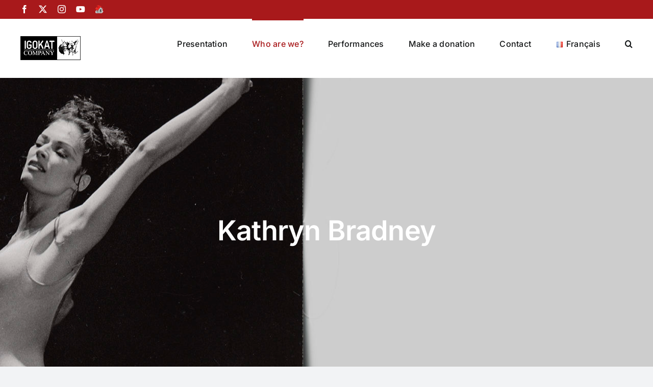

--- FILE ---
content_type: text/html; charset=UTF-8
request_url: https://igokat.com/site/company/en/kathryn-bradney-2/
body_size: 17907
content:
<!DOCTYPE html>
<html class="avada-html-layout-wide avada-html-header-position-top avada-is-100-percent-template" lang="en-GB" prefix="og: http://ogp.me/ns# fb: http://ogp.me/ns/fb#">
<head>
	<meta http-equiv="X-UA-Compatible" content="IE=edge" />
	<meta http-equiv="Content-Type" content="text/html; charset=utf-8"/>
	<meta name="viewport" content="width=device-width, initial-scale=1" />
	<title>Kathryn Bradney &#8211; Igokat Company</title>
<meta name='robots' content='max-image-preview:large' />
<link rel="alternate" href="https://igokat.com/site/company/kathryn-bradney/" hreflang="fr" />
<link rel="alternate" href="https://igokat.com/site/company/en/kathryn-bradney-2/" hreflang="en" />
<link rel="alternate" type="application/rss+xml" title="Igokat Company &raquo; Feed" href="https://igokat.com/site/company/en/feed/" />
<link rel="alternate" type="application/rss+xml" title="Igokat Company &raquo; Comments Feed" href="https://igokat.com/site/company/en/comments/feed/" />
		
		
		
				<link rel="alternate" title="oEmbed (JSON)" type="application/json+oembed" href="https://igokat.com/site/company/wp-json/oembed/1.0/embed?url=https%3A%2F%2Figokat.com%2Fsite%2Fcompany%2Fen%2Fkathryn-bradney-2%2F" />
<link rel="alternate" title="oEmbed (XML)" type="text/xml+oembed" href="https://igokat.com/site/company/wp-json/oembed/1.0/embed?url=https%3A%2F%2Figokat.com%2Fsite%2Fcompany%2Fen%2Fkathryn-bradney-2%2F&#038;format=xml" />
					<meta name="description" content="Kathryn Bradney was born in the USA and studied dance in New York.
She danced with various companies : Pittsburgh Ballet Theatre ( Balanchine repertoire), New York City Opera Company at Lincoln Center and in 1986 with the Béjart Ballet Lausanne, where she performed principal roles of the"/>
				
		<meta property="og:locale" content="en_GB"/>
		<meta property="og:type" content="article"/>
		<meta property="og:site_name" content="Igokat Company"/>
		<meta property="og:title" content="  Kathryn Bradney"/>
				<meta property="og:description" content="Kathryn Bradney was born in the USA and studied dance in New York.
She danced with various companies : Pittsburgh Ballet Theatre ( Balanchine repertoire), New York City Opera Company at Lincoln Center and in 1986 with the Béjart Ballet Lausanne, where she performed principal roles of the"/>
				<meta property="og:url" content="https://igokat.com/site/company/en/kathryn-bradney-2/"/>
													<meta property="article:modified_time" content="2021-12-29T14:00:45+01:00"/>
											<meta property="og:image" content="https://igokat.com/site/company/wp-content/uploads/sites/2/2021/12/Company-logo-2.png"/>
		<meta property="og:image:width" content="118"/>
		<meta property="og:image:height" content="47"/>
		<meta property="og:image:type" content="image/png"/>
				<style id='wp-img-auto-sizes-contain-inline-css' type='text/css'>
img:is([sizes=auto i],[sizes^="auto," i]){contain-intrinsic-size:3000px 1500px}
/*# sourceURL=wp-img-auto-sizes-contain-inline-css */
</style>
<style id='wp-emoji-styles-inline-css' type='text/css'>

	img.wp-smiley, img.emoji {
		display: inline !important;
		border: none !important;
		box-shadow: none !important;
		height: 1em !important;
		width: 1em !important;
		margin: 0 0.07em !important;
		vertical-align: -0.1em !important;
		background: none !important;
		padding: 0 !important;
	}
/*# sourceURL=wp-emoji-styles-inline-css */
</style>
<style id='wp-block-library-inline-css' type='text/css'>
:root{--wp-block-synced-color:#7a00df;--wp-block-synced-color--rgb:122,0,223;--wp-bound-block-color:var(--wp-block-synced-color);--wp-editor-canvas-background:#ddd;--wp-admin-theme-color:#007cba;--wp-admin-theme-color--rgb:0,124,186;--wp-admin-theme-color-darker-10:#006ba1;--wp-admin-theme-color-darker-10--rgb:0,107,160.5;--wp-admin-theme-color-darker-20:#005a87;--wp-admin-theme-color-darker-20--rgb:0,90,135;--wp-admin-border-width-focus:2px}@media (min-resolution:192dpi){:root{--wp-admin-border-width-focus:1.5px}}.wp-element-button{cursor:pointer}:root .has-very-light-gray-background-color{background-color:#eee}:root .has-very-dark-gray-background-color{background-color:#313131}:root .has-very-light-gray-color{color:#eee}:root .has-very-dark-gray-color{color:#313131}:root .has-vivid-green-cyan-to-vivid-cyan-blue-gradient-background{background:linear-gradient(135deg,#00d084,#0693e3)}:root .has-purple-crush-gradient-background{background:linear-gradient(135deg,#34e2e4,#4721fb 50%,#ab1dfe)}:root .has-hazy-dawn-gradient-background{background:linear-gradient(135deg,#faaca8,#dad0ec)}:root .has-subdued-olive-gradient-background{background:linear-gradient(135deg,#fafae1,#67a671)}:root .has-atomic-cream-gradient-background{background:linear-gradient(135deg,#fdd79a,#004a59)}:root .has-nightshade-gradient-background{background:linear-gradient(135deg,#330968,#31cdcf)}:root .has-midnight-gradient-background{background:linear-gradient(135deg,#020381,#2874fc)}:root{--wp--preset--font-size--normal:16px;--wp--preset--font-size--huge:42px}.has-regular-font-size{font-size:1em}.has-larger-font-size{font-size:2.625em}.has-normal-font-size{font-size:var(--wp--preset--font-size--normal)}.has-huge-font-size{font-size:var(--wp--preset--font-size--huge)}.has-text-align-center{text-align:center}.has-text-align-left{text-align:left}.has-text-align-right{text-align:right}.has-fit-text{white-space:nowrap!important}#end-resizable-editor-section{display:none}.aligncenter{clear:both}.items-justified-left{justify-content:flex-start}.items-justified-center{justify-content:center}.items-justified-right{justify-content:flex-end}.items-justified-space-between{justify-content:space-between}.screen-reader-text{border:0;clip-path:inset(50%);height:1px;margin:-1px;overflow:hidden;padding:0;position:absolute;width:1px;word-wrap:normal!important}.screen-reader-text:focus{background-color:#ddd;clip-path:none;color:#444;display:block;font-size:1em;height:auto;left:5px;line-height:normal;padding:15px 23px 14px;text-decoration:none;top:5px;width:auto;z-index:100000}html :where(.has-border-color){border-style:solid}html :where([style*=border-top-color]){border-top-style:solid}html :where([style*=border-right-color]){border-right-style:solid}html :where([style*=border-bottom-color]){border-bottom-style:solid}html :where([style*=border-left-color]){border-left-style:solid}html :where([style*=border-width]){border-style:solid}html :where([style*=border-top-width]){border-top-style:solid}html :where([style*=border-right-width]){border-right-style:solid}html :where([style*=border-bottom-width]){border-bottom-style:solid}html :where([style*=border-left-width]){border-left-style:solid}html :where(img[class*=wp-image-]){height:auto;max-width:100%}:where(figure){margin:0 0 1em}html :where(.is-position-sticky){--wp-admin--admin-bar--position-offset:var(--wp-admin--admin-bar--height,0px)}@media screen and (max-width:600px){html :where(.is-position-sticky){--wp-admin--admin-bar--position-offset:0px}}

/*# sourceURL=wp-block-library-inline-css */
</style><style id='wp-block-quote-inline-css' type='text/css'>
.wp-block-quote{box-sizing:border-box;overflow-wrap:break-word}.wp-block-quote.is-large:where(:not(.is-style-plain)),.wp-block-quote.is-style-large:where(:not(.is-style-plain)){margin-bottom:1em;padding:0 1em}.wp-block-quote.is-large:where(:not(.is-style-plain)) p,.wp-block-quote.is-style-large:where(:not(.is-style-plain)) p{font-size:1.5em;font-style:italic;line-height:1.6}.wp-block-quote.is-large:where(:not(.is-style-plain)) cite,.wp-block-quote.is-large:where(:not(.is-style-plain)) footer,.wp-block-quote.is-style-large:where(:not(.is-style-plain)) cite,.wp-block-quote.is-style-large:where(:not(.is-style-plain)) footer{font-size:1.125em;text-align:right}.wp-block-quote>cite{display:block}
/*# sourceURL=https://igokat.com/site/company/wp-includes/blocks/quote/style.min.css */
</style>
<style id='wp-block-quote-theme-inline-css' type='text/css'>
.wp-block-quote{border-left:.25em solid;margin:0 0 1.75em;padding-left:1em}.wp-block-quote cite,.wp-block-quote footer{color:currentColor;font-size:.8125em;font-style:normal;position:relative}.wp-block-quote:where(.has-text-align-right){border-left:none;border-right:.25em solid;padding-left:0;padding-right:1em}.wp-block-quote:where(.has-text-align-center){border:none;padding-left:0}.wp-block-quote.is-large,.wp-block-quote.is-style-large,.wp-block-quote:where(.is-style-plain){border:none}
/*# sourceURL=https://igokat.com/site/company/wp-includes/blocks/quote/theme.min.css */
</style>
<style id='global-styles-inline-css' type='text/css'>
:root{--wp--preset--aspect-ratio--square: 1;--wp--preset--aspect-ratio--4-3: 4/3;--wp--preset--aspect-ratio--3-4: 3/4;--wp--preset--aspect-ratio--3-2: 3/2;--wp--preset--aspect-ratio--2-3: 2/3;--wp--preset--aspect-ratio--16-9: 16/9;--wp--preset--aspect-ratio--9-16: 9/16;--wp--preset--color--black: #000000;--wp--preset--color--cyan-bluish-gray: #abb8c3;--wp--preset--color--white: #ffffff;--wp--preset--color--pale-pink: #f78da7;--wp--preset--color--vivid-red: #cf2e2e;--wp--preset--color--luminous-vivid-orange: #ff6900;--wp--preset--color--luminous-vivid-amber: #fcb900;--wp--preset--color--light-green-cyan: #7bdcb5;--wp--preset--color--vivid-green-cyan: #00d084;--wp--preset--color--pale-cyan-blue: #8ed1fc;--wp--preset--color--vivid-cyan-blue: #0693e3;--wp--preset--color--vivid-purple: #9b51e0;--wp--preset--color--awb-color-1: #ffffff;--wp--preset--color--awb-color-2: #f9f9fb;--wp--preset--color--awb-color-3: #f2f3f5;--wp--preset--color--awb-color-4: #65bd7d;--wp--preset--color--awb-color-5: #198fd9;--wp--preset--color--awb-color-6: #434549;--wp--preset--color--awb-color-7: #212326;--wp--preset--color--awb-color-8: #141617;--wp--preset--color--awb-color-custom-1: #a8191b;--wp--preset--gradient--vivid-cyan-blue-to-vivid-purple: linear-gradient(135deg,rgb(6,147,227) 0%,rgb(155,81,224) 100%);--wp--preset--gradient--light-green-cyan-to-vivid-green-cyan: linear-gradient(135deg,rgb(122,220,180) 0%,rgb(0,208,130) 100%);--wp--preset--gradient--luminous-vivid-amber-to-luminous-vivid-orange: linear-gradient(135deg,rgb(252,185,0) 0%,rgb(255,105,0) 100%);--wp--preset--gradient--luminous-vivid-orange-to-vivid-red: linear-gradient(135deg,rgb(255,105,0) 0%,rgb(207,46,46) 100%);--wp--preset--gradient--very-light-gray-to-cyan-bluish-gray: linear-gradient(135deg,rgb(238,238,238) 0%,rgb(169,184,195) 100%);--wp--preset--gradient--cool-to-warm-spectrum: linear-gradient(135deg,rgb(74,234,220) 0%,rgb(151,120,209) 20%,rgb(207,42,186) 40%,rgb(238,44,130) 60%,rgb(251,105,98) 80%,rgb(254,248,76) 100%);--wp--preset--gradient--blush-light-purple: linear-gradient(135deg,rgb(255,206,236) 0%,rgb(152,150,240) 100%);--wp--preset--gradient--blush-bordeaux: linear-gradient(135deg,rgb(254,205,165) 0%,rgb(254,45,45) 50%,rgb(107,0,62) 100%);--wp--preset--gradient--luminous-dusk: linear-gradient(135deg,rgb(255,203,112) 0%,rgb(199,81,192) 50%,rgb(65,88,208) 100%);--wp--preset--gradient--pale-ocean: linear-gradient(135deg,rgb(255,245,203) 0%,rgb(182,227,212) 50%,rgb(51,167,181) 100%);--wp--preset--gradient--electric-grass: linear-gradient(135deg,rgb(202,248,128) 0%,rgb(113,206,126) 100%);--wp--preset--gradient--midnight: linear-gradient(135deg,rgb(2,3,129) 0%,rgb(40,116,252) 100%);--wp--preset--font-size--small: 12px;--wp--preset--font-size--medium: 20px;--wp--preset--font-size--large: 24px;--wp--preset--font-size--x-large: 42px;--wp--preset--font-size--normal: 16px;--wp--preset--font-size--xlarge: 32px;--wp--preset--font-size--huge: 48px;--wp--preset--spacing--20: 0.44rem;--wp--preset--spacing--30: 0.67rem;--wp--preset--spacing--40: 1rem;--wp--preset--spacing--50: 1.5rem;--wp--preset--spacing--60: 2.25rem;--wp--preset--spacing--70: 3.38rem;--wp--preset--spacing--80: 5.06rem;--wp--preset--shadow--natural: 6px 6px 9px rgba(0, 0, 0, 0.2);--wp--preset--shadow--deep: 12px 12px 50px rgba(0, 0, 0, 0.4);--wp--preset--shadow--sharp: 6px 6px 0px rgba(0, 0, 0, 0.2);--wp--preset--shadow--outlined: 6px 6px 0px -3px rgb(255, 255, 255), 6px 6px rgb(0, 0, 0);--wp--preset--shadow--crisp: 6px 6px 0px rgb(0, 0, 0);}:where(.is-layout-flex){gap: 0.5em;}:where(.is-layout-grid){gap: 0.5em;}body .is-layout-flex{display: flex;}.is-layout-flex{flex-wrap: wrap;align-items: center;}.is-layout-flex > :is(*, div){margin: 0;}body .is-layout-grid{display: grid;}.is-layout-grid > :is(*, div){margin: 0;}:where(.wp-block-columns.is-layout-flex){gap: 2em;}:where(.wp-block-columns.is-layout-grid){gap: 2em;}:where(.wp-block-post-template.is-layout-flex){gap: 1.25em;}:where(.wp-block-post-template.is-layout-grid){gap: 1.25em;}.has-black-color{color: var(--wp--preset--color--black) !important;}.has-cyan-bluish-gray-color{color: var(--wp--preset--color--cyan-bluish-gray) !important;}.has-white-color{color: var(--wp--preset--color--white) !important;}.has-pale-pink-color{color: var(--wp--preset--color--pale-pink) !important;}.has-vivid-red-color{color: var(--wp--preset--color--vivid-red) !important;}.has-luminous-vivid-orange-color{color: var(--wp--preset--color--luminous-vivid-orange) !important;}.has-luminous-vivid-amber-color{color: var(--wp--preset--color--luminous-vivid-amber) !important;}.has-light-green-cyan-color{color: var(--wp--preset--color--light-green-cyan) !important;}.has-vivid-green-cyan-color{color: var(--wp--preset--color--vivid-green-cyan) !important;}.has-pale-cyan-blue-color{color: var(--wp--preset--color--pale-cyan-blue) !important;}.has-vivid-cyan-blue-color{color: var(--wp--preset--color--vivid-cyan-blue) !important;}.has-vivid-purple-color{color: var(--wp--preset--color--vivid-purple) !important;}.has-black-background-color{background-color: var(--wp--preset--color--black) !important;}.has-cyan-bluish-gray-background-color{background-color: var(--wp--preset--color--cyan-bluish-gray) !important;}.has-white-background-color{background-color: var(--wp--preset--color--white) !important;}.has-pale-pink-background-color{background-color: var(--wp--preset--color--pale-pink) !important;}.has-vivid-red-background-color{background-color: var(--wp--preset--color--vivid-red) !important;}.has-luminous-vivid-orange-background-color{background-color: var(--wp--preset--color--luminous-vivid-orange) !important;}.has-luminous-vivid-amber-background-color{background-color: var(--wp--preset--color--luminous-vivid-amber) !important;}.has-light-green-cyan-background-color{background-color: var(--wp--preset--color--light-green-cyan) !important;}.has-vivid-green-cyan-background-color{background-color: var(--wp--preset--color--vivid-green-cyan) !important;}.has-pale-cyan-blue-background-color{background-color: var(--wp--preset--color--pale-cyan-blue) !important;}.has-vivid-cyan-blue-background-color{background-color: var(--wp--preset--color--vivid-cyan-blue) !important;}.has-vivid-purple-background-color{background-color: var(--wp--preset--color--vivid-purple) !important;}.has-black-border-color{border-color: var(--wp--preset--color--black) !important;}.has-cyan-bluish-gray-border-color{border-color: var(--wp--preset--color--cyan-bluish-gray) !important;}.has-white-border-color{border-color: var(--wp--preset--color--white) !important;}.has-pale-pink-border-color{border-color: var(--wp--preset--color--pale-pink) !important;}.has-vivid-red-border-color{border-color: var(--wp--preset--color--vivid-red) !important;}.has-luminous-vivid-orange-border-color{border-color: var(--wp--preset--color--luminous-vivid-orange) !important;}.has-luminous-vivid-amber-border-color{border-color: var(--wp--preset--color--luminous-vivid-amber) !important;}.has-light-green-cyan-border-color{border-color: var(--wp--preset--color--light-green-cyan) !important;}.has-vivid-green-cyan-border-color{border-color: var(--wp--preset--color--vivid-green-cyan) !important;}.has-pale-cyan-blue-border-color{border-color: var(--wp--preset--color--pale-cyan-blue) !important;}.has-vivid-cyan-blue-border-color{border-color: var(--wp--preset--color--vivid-cyan-blue) !important;}.has-vivid-purple-border-color{border-color: var(--wp--preset--color--vivid-purple) !important;}.has-vivid-cyan-blue-to-vivid-purple-gradient-background{background: var(--wp--preset--gradient--vivid-cyan-blue-to-vivid-purple) !important;}.has-light-green-cyan-to-vivid-green-cyan-gradient-background{background: var(--wp--preset--gradient--light-green-cyan-to-vivid-green-cyan) !important;}.has-luminous-vivid-amber-to-luminous-vivid-orange-gradient-background{background: var(--wp--preset--gradient--luminous-vivid-amber-to-luminous-vivid-orange) !important;}.has-luminous-vivid-orange-to-vivid-red-gradient-background{background: var(--wp--preset--gradient--luminous-vivid-orange-to-vivid-red) !important;}.has-very-light-gray-to-cyan-bluish-gray-gradient-background{background: var(--wp--preset--gradient--very-light-gray-to-cyan-bluish-gray) !important;}.has-cool-to-warm-spectrum-gradient-background{background: var(--wp--preset--gradient--cool-to-warm-spectrum) !important;}.has-blush-light-purple-gradient-background{background: var(--wp--preset--gradient--blush-light-purple) !important;}.has-blush-bordeaux-gradient-background{background: var(--wp--preset--gradient--blush-bordeaux) !important;}.has-luminous-dusk-gradient-background{background: var(--wp--preset--gradient--luminous-dusk) !important;}.has-pale-ocean-gradient-background{background: var(--wp--preset--gradient--pale-ocean) !important;}.has-electric-grass-gradient-background{background: var(--wp--preset--gradient--electric-grass) !important;}.has-midnight-gradient-background{background: var(--wp--preset--gradient--midnight) !important;}.has-small-font-size{font-size: var(--wp--preset--font-size--small) !important;}.has-medium-font-size{font-size: var(--wp--preset--font-size--medium) !important;}.has-large-font-size{font-size: var(--wp--preset--font-size--large) !important;}.has-x-large-font-size{font-size: var(--wp--preset--font-size--x-large) !important;}
/*# sourceURL=global-styles-inline-css */
</style>

<style id='classic-theme-styles-inline-css' type='text/css'>
/*! This file is auto-generated */
.wp-block-button__link{color:#fff;background-color:#32373c;border-radius:9999px;box-shadow:none;text-decoration:none;padding:calc(.667em + 2px) calc(1.333em + 2px);font-size:1.125em}.wp-block-file__button{background:#32373c;color:#fff;text-decoration:none}
/*# sourceURL=/wp-includes/css/classic-themes.min.css */
</style>
<link rel='stylesheet' id='contact-form-7-css' href='https://igokat.com/site/company/wp-content/plugins/contact-form-7/includes/css/styles.css?ver=6.1' type='text/css' media='all' />
<link rel='stylesheet' id='cf7msm_styles-css' href='https://igokat.com/site/company/wp-content/plugins/contact-form-7-multi-step-module/resources/cf7msm.css?ver=4.4.2' type='text/css' media='all' />
<link rel='stylesheet' id='maxboxy-css' href='https://igokat.com/site/company/wp-content/plugins/maxboxy/library/css/min/main.css?ver=1.2.0' type='text/css' media='all' />
<link rel='stylesheet' id='osm-map-css-css' href='https://igokat.com/site/company/wp-content/plugins/osm/css/osm_map.css?ver=6.9' type='text/css' media='all' />
<link rel='stylesheet' id='osm-ol3-css-css' href='https://igokat.com/site/company/wp-content/plugins/osm/js/OL/7.1.0/ol.css?ver=6.9' type='text/css' media='all' />
<link rel='stylesheet' id='osm-ol3-ext-css-css' href='https://igokat.com/site/company/wp-content/plugins/osm/css/osm_map_v3.css?ver=6.9' type='text/css' media='all' />
<link rel='stylesheet' id='cf7cf-style-css' href='https://igokat.com/site/company/wp-content/plugins/cf7-conditional-fields/style.css?ver=2.6.2' type='text/css' media='all' />
<link rel='stylesheet' id='fusion-dynamic-css-css' href='https://igokat.com/site/company/wp-content/uploads/sites/2/fusion-styles/_blog-2-948b0b3d36d86d60c48854c5043ebbf4.min.css?ver=3.14.2' type='text/css' media='all' />
<script type="text/javascript" src="https://igokat.com/site/company/wp-includes/js/jquery/jquery.min.js?ver=3.7.1" id="jquery-core-js"></script>
<script type="text/javascript" src="https://igokat.com/site/company/wp-includes/js/jquery/jquery-migrate.min.js?ver=3.4.1" id="jquery-migrate-js"></script>
<script type="text/javascript" src="https://igokat.com/site/company/wp-content/plugins/maxboxy/library/js/min/do-timeout.js?ver=1.2.0" id="maxpressy-dotimeout-js" defer="defer" data-wp-strategy="defer"></script>
<script type="text/javascript" id="maxboxy-js-extra">
/* <![CDATA[ */
var maxboxy_localize = {"toggler_title_open":"Open","toggler_title_close":"Close","ajax_url":"https://igokat.com/site/company/wp-admin/admin-ajax.php","mb_nonce":"c8decbf3c7"};
//# sourceURL=maxboxy-js-extra
/* ]]> */
</script>
<script type="text/javascript" src="https://igokat.com/site/company/wp-content/plugins/maxboxy/library/js/min/main.js?ver=1.2.0" id="maxboxy-js" defer="defer" data-wp-strategy="defer"></script>
<script type="text/javascript" src="https://igokat.com/site/company/wp-content/plugins/osm/js/OL/2.13.1/OpenLayers.js?ver=6.9" id="osm-ol-library-js"></script>
<script type="text/javascript" src="https://igokat.com/site/company/wp-content/plugins/osm/js/OSM/openlayers/OpenStreetMap.js?ver=6.9" id="osm-osm-library-js"></script>
<script type="text/javascript" src="https://igokat.com/site/company/wp-content/plugins/osm/js/OSeaM/harbours.js?ver=6.9" id="osm-harbours-library-js"></script>
<script type="text/javascript" src="https://igokat.com/site/company/wp-content/plugins/osm/js/OSeaM/map_utils.js?ver=6.9" id="osm-map-utils-library-js"></script>
<script type="text/javascript" src="https://igokat.com/site/company/wp-content/plugins/osm/js/OSeaM/utilities.js?ver=6.9" id="osm-utilities-library-js"></script>
<script type="text/javascript" src="https://igokat.com/site/company/wp-content/plugins/osm/js/osm-plugin-lib.js?ver=6.9" id="OsmScript-js"></script>
<script type="text/javascript" src="https://igokat.com/site/company/wp-content/plugins/osm/js/polyfill/v2/polyfill.min.js?features=requestAnimationFrame%2CElement.prototype.classList%2CURL&amp;ver=6.9" id="osm-polyfill-js"></script>
<script type="text/javascript" src="https://igokat.com/site/company/wp-content/plugins/osm/js/OL/7.1.0/ol.js?ver=6.9" id="osm-ol3-library-js"></script>
<script type="text/javascript" src="https://igokat.com/site/company/wp-content/plugins/osm/js/osm-v3-plugin-lib.js?ver=6.9" id="osm-ol3-ext-library-js"></script>
<script type="text/javascript" src="https://igokat.com/site/company/wp-content/plugins/osm/js/osm-metabox-events.js?ver=6.9" id="osm-ol3-metabox-events-js"></script>
<script type="text/javascript" src="https://igokat.com/site/company/wp-content/plugins/osm/js/osm-startup-lib.js?ver=6.9" id="osm-map-startup-js"></script>
<link rel="https://api.w.org/" href="https://igokat.com/site/company/wp-json/" /><link rel="alternate" title="JSON" type="application/json" href="https://igokat.com/site/company/wp-json/wp/v2/pages/4182" /><link rel="EditURI" type="application/rsd+xml" title="RSD" href="https://igokat.com/site/company/xmlrpc.php?rsd" />
<meta name="generator" content="WordPress 6.9" />
<link rel="canonical" href="https://igokat.com/site/company/en/kathryn-bradney-2/" />
<link rel='shortlink' href='https://igokat.com/site/company/?p=4182' />
<script type="text/javascript"> 

/**  all layers have to be in this global array - in further process each map will have something like vectorM[map_ol3js_n][layer_n] */
var vectorM = [[]];


/** put translations from PHP/mo to JavaScript */
var translations = [];

/** global GET-Parameters */
var HTTP_GET_VARS = [];

</script><!-- OSM plugin V6.1.9: did not add geo meta tags. --> 
<link rel="preload" href="https://igokat.com/site/company/wp-content/themes/Avada/includes/lib/assets/fonts/icomoon/awb-icons.woff" as="font" type="font/woff" crossorigin><link rel="preload" href="//igokat.com/site/company/wp-content/themes/Avada/includes/lib/assets/fonts/fontawesome/webfonts/fa-brands-400.woff2" as="font" type="font/woff2" crossorigin><link rel="preload" href="//igokat.com/site/company/wp-content/themes/Avada/includes/lib/assets/fonts/fontawesome/webfonts/fa-regular-400.woff2" as="font" type="font/woff2" crossorigin><link rel="preload" href="//igokat.com/site/company/wp-content/themes/Avada/includes/lib/assets/fonts/fontawesome/webfonts/fa-solid-900.woff2" as="font" type="font/woff2" crossorigin><style type="text/css" id="css-fb-visibility">@media screen and (max-width: 640px){.fusion-no-small-visibility{display:none !important;}body .sm-text-align-center{text-align:center !important;}body .sm-text-align-left{text-align:left !important;}body .sm-text-align-right{text-align:right !important;}body .sm-text-align-justify{text-align:justify !important;}body .sm-flex-align-center{justify-content:center !important;}body .sm-flex-align-flex-start{justify-content:flex-start !important;}body .sm-flex-align-flex-end{justify-content:flex-end !important;}body .sm-mx-auto{margin-left:auto !important;margin-right:auto !important;}body .sm-ml-auto{margin-left:auto !important;}body .sm-mr-auto{margin-right:auto !important;}body .fusion-absolute-position-small{position:absolute;width:100%;}.awb-sticky.awb-sticky-small{ position: sticky; top: var(--awb-sticky-offset,0); }}@media screen and (min-width: 641px) and (max-width: 1024px){.fusion-no-medium-visibility{display:none !important;}body .md-text-align-center{text-align:center !important;}body .md-text-align-left{text-align:left !important;}body .md-text-align-right{text-align:right !important;}body .md-text-align-justify{text-align:justify !important;}body .md-flex-align-center{justify-content:center !important;}body .md-flex-align-flex-start{justify-content:flex-start !important;}body .md-flex-align-flex-end{justify-content:flex-end !important;}body .md-mx-auto{margin-left:auto !important;margin-right:auto !important;}body .md-ml-auto{margin-left:auto !important;}body .md-mr-auto{margin-right:auto !important;}body .fusion-absolute-position-medium{position:absolute;width:100%;}.awb-sticky.awb-sticky-medium{ position: sticky; top: var(--awb-sticky-offset,0); }}@media screen and (min-width: 1025px){.fusion-no-large-visibility{display:none !important;}body .lg-text-align-center{text-align:center !important;}body .lg-text-align-left{text-align:left !important;}body .lg-text-align-right{text-align:right !important;}body .lg-text-align-justify{text-align:justify !important;}body .lg-flex-align-center{justify-content:center !important;}body .lg-flex-align-flex-start{justify-content:flex-start !important;}body .lg-flex-align-flex-end{justify-content:flex-end !important;}body .lg-mx-auto{margin-left:auto !important;margin-right:auto !important;}body .lg-ml-auto{margin-left:auto !important;}body .lg-mr-auto{margin-right:auto !important;}body .fusion-absolute-position-large{position:absolute;width:100%;}.awb-sticky.awb-sticky-large{ position: sticky; top: var(--awb-sticky-offset,0); }}</style><style type="text/css">.recentcomments a{display:inline !important;padding:0 !important;margin:0 !important;}</style>		<script type="text/javascript">
			var doc = document.documentElement;
			doc.setAttribute( 'data-useragent', navigator.userAgent );
		</script>
		
	</head>

<body class="wp-singular page-template page-template-100-width page-template-100-width-php page page-id-4182 wp-theme-Avada fusion-image-hovers fusion-pagination-sizing fusion-button_type-flat fusion-button_span-no fusion-button_gradient-linear avada-image-rollover-circle-yes avada-image-rollover-yes avada-image-rollover-direction-left fusion-body ltr fusion-sticky-header no-tablet-sticky-header no-mobile-sticky-header no-mobile-slidingbar no-mobile-totop avada-has-rev-slider-styles fusion-disable-outline fusion-sub-menu-fade mobile-logo-pos-left layout-wide-mode avada-has-boxed-modal-shadow- layout-scroll-offset-full avada-has-zero-margin-offset-top fusion-top-header menu-text-align-center mobile-menu-design-classic fusion-show-pagination-text fusion-header-layout-v3 avada-responsive avada-footer-fx-none avada-menu-highlight-style-bar fusion-search-form-clean fusion-main-menu-search-overlay fusion-avatar-circle avada-dropdown-styles avada-blog-layout-large avada-blog-archive-layout-large avada-header-shadow-no avada-menu-icon-position-left avada-has-megamenu-shadow avada-has-mobile-menu-search avada-has-main-nav-search-icon avada-has-breadcrumb-mobile-hidden avada-has-titlebar-bar_and_content avada-header-border-color-full-transparent avada-has-pagination-width_height avada-flyout-menu-direction-fade avada-has-blocks avada-ec-views-v1" data-awb-post-id="4182">
		<a class="skip-link screen-reader-text" href="#content">Skip to content</a>

	<div id="boxed-wrapper">
		
		<div id="wrapper" class="fusion-wrapper">
			<div id="home" style="position:relative;top:-1px;"></div>
							
					
			<header class="fusion-header-wrapper">
				<div class="fusion-header-v3 fusion-logo-alignment fusion-logo-left fusion-sticky-menu-1 fusion-sticky-logo- fusion-mobile-logo-  fusion-mobile-menu-design-classic">
					
<div class="fusion-secondary-header">
	<div class="fusion-row">
					<div class="fusion-alignleft">
				<div class="fusion-social-links-header"><div class="fusion-social-networks"><div class="fusion-social-networks-wrapper"><a  class="fusion-social-network-icon fusion-tooltip fusion-facebook awb-icon-facebook" style data-placement="bottom" data-title="Facebook" data-toggle="tooltip" title="Facebook" href="https://www.facebook.com/people/Acad%C3%A9mie-de-Danse-Igokat-Centre-Igokat/100057145373271/?ref=page_internal" target="_blank" rel="noreferrer"><span class="screen-reader-text">Facebook</span></a><a  class="fusion-social-network-icon fusion-tooltip fusion-twitter awb-icon-twitter" style data-placement="bottom" data-title="X" data-toggle="tooltip" title="X" href="https://twitter.com/igokat" target="_blank" rel="noopener noreferrer"><span class="screen-reader-text">X</span></a><a  class="fusion-social-network-icon fusion-tooltip fusion-instagram awb-icon-instagram" style data-placement="bottom" data-title="Instagram" data-toggle="tooltip" title="Instagram" href="https://www.instagram.com/accounts/login/?next=/academyigokat/" target="_blank" rel="noopener noreferrer"><span class="screen-reader-text">Instagram</span></a><a  class="fusion-social-network-icon fusion-tooltip fa-youtube fab" style data-placement="bottom" data-title="YouTube" data-toggle="tooltip" title="YouTube" href="https://consent.youtube.com/m?continue=https%3A%2F%2Fwww.youtube.com%2Fuser%2FIgokat%2Fvideos%3Fcbrd%3D1&amp;gl=CH&amp;m=0&amp;pc=yt&amp;uxe=eomty&amp;hl=fr&amp;src=1" target="_blank" rel="noopener noreferrer"><span class="screen-reader-text">YouTube</span></a><a  class="awb-custom-image custom fusion-social-network-icon fusion-tooltip fusion-custom awb-icon-custom" style="position:relative;" data-placement="bottom" data-title="Home Igokat" data-toggle="tooltip" title="Home Igokat" href="https://www.igokat.com/" target="_blank" rel="noopener noreferrer"><span class="screen-reader-text">Home Igokat</span><img src="https://igokat.com/site/company/wp-content/uploads/sites/2/2022/09/Home-Igokat.png" style="width:auto;" alt="Home Igokat" /></a></div></div></div>			</div>
							<div class="fusion-alignright">
				<nav class="fusion-secondary-menu" role="navigation" aria-label="Secondary Menu"></nav>			</div>
			</div>
</div>
<div class="fusion-header-sticky-height"></div>
<div class="fusion-header">
	<div class="fusion-row">
					<div class="fusion-logo" data-margin-top="34px" data-margin-bottom="34px" data-margin-left="0px" data-margin-right="0px">
			<a class="fusion-logo-link"  href="https://igokat.com/site/company/en/try/" >

						<!-- standard logo -->
			<img src="https://igokat.com/site/company/wp-content/uploads/sites/2/2021/12/Company-logo-2.png" srcset="https://igokat.com/site/company/wp-content/uploads/sites/2/2021/12/Company-logo-2.png 1x" width="118" height="47" alt="Igokat Company Logo" data-retina_logo_url="" class="fusion-standard-logo" />

			
					</a>
		</div>		<nav class="fusion-main-menu" aria-label="Main Menu"><div class="fusion-overlay-search">		<form role="search" class="searchform fusion-search-form  fusion-search-form-clean" method="get" action="https://igokat.com/site/company/en/">
			<div class="fusion-search-form-content">

				
				<div class="fusion-search-field search-field">
					<label><span class="screen-reader-text">Search for:</span>
													<input type="search" value="" name="s" class="s" placeholder="Search..." required aria-required="true" aria-label="Search..."/>
											</label>
				</div>
				<div class="fusion-search-button search-button">
					<input type="submit" class="fusion-search-submit searchsubmit" aria-label="Search" value="&#xf002;" />
									</div>

				
			</div>


			
		</form>
		<div class="fusion-search-spacer"></div><a href="#" role="button" aria-label="Close Search" class="fusion-close-search"></a></div><ul id="menu-menu-en" class="fusion-menu"><li  id="menu-item-3861"  class="menu-item menu-item-type-post_type menu-item-object-page menu-item-home menu-item-3861"  data-item-id="3861"><a  href="https://igokat.com/site/company/en/try/" class="fusion-bar-highlight"><span class="menu-text">Presentation</span></a></li><li  id="menu-item-4174"  class="menu-item menu-item-type-post_type menu-item-object-page current-menu-ancestor current-menu-parent current_page_parent current_page_ancestor menu-item-has-children menu-item-4174 fusion-megamenu-menu "  data-item-id="4174"><a  href="https://igokat.com/site/company/en/who-are-we/" class="fusion-bar-highlight"><span class="menu-text">Who are we?</span></a><div class="fusion-megamenu-wrapper fusion-columns-6 columns-per-row-6 columns-15 col-span-12"><div class="row"><div class="fusion-megamenu-holder" style="width:1199.9952px;" data-width="1199.9952px"><ul class="fusion-megamenu fusion-megamenu-border"><li  id="menu-item-4186"  class="menu-item menu-item-type-post_type menu-item-object-page current-menu-item page_item page-item-4182 current_page_item menu-item-4186 fusion-megamenu-submenu menu-item-has-link fusion-megamenu-columns-6 col-lg-2 col-md-2 col-sm-2"  style="width:16.666666666667%;"><div class='fusion-megamenu-title'><a class="awb-justify-title" href="https://igokat.com/site/company/en/kathryn-bradney-2/">Kathryn Bradney</a></div></li><li  id="menu-item-4192"  class="menu-item menu-item-type-post_type menu-item-object-page menu-item-4192 fusion-megamenu-submenu menu-item-has-link fusion-megamenu-columns-6 col-lg-2 col-md-2 col-sm-2"  style="width:16.666666666667%;"><div class='fusion-megamenu-title'><a class="awb-justify-title" href="https://igokat.com/site/company/en/igor-piovano-2/">Igor Piovano</a></div></li><li  id="menu-item-4204"  class="menu-item menu-item-type-post_type menu-item-object-page menu-item-4204 fusion-megamenu-submenu menu-item-has-link fusion-megamenu-columns-6 col-lg-2 col-md-2 col-sm-2"  style="width:16.666666666667%;"><div class='fusion-megamenu-title'><a class="awb-justify-title" href="https://igokat.com/site/company/en/pasquale-alberico-2/">Pasquale Alberico</a></div></li><li  id="menu-item-4208"  class="menu-item menu-item-type-post_type menu-item-object-page menu-item-4208 fusion-megamenu-submenu menu-item-has-link fusion-megamenu-columns-6 col-lg-2 col-md-2 col-sm-2"  style="width:16.666666666667%;"><div class='fusion-megamenu-title'><a class="awb-justify-title" href="https://igokat.com/site/company/en/pauline-schopfer-2/">Pauline Schopfer</a></div></li><li  id="menu-item-4218"  class="menu-item menu-item-type-post_type menu-item-object-page menu-item-4218 fusion-megamenu-submenu menu-item-has-link fusion-megamenu-columns-6 col-lg-2 col-md-2 col-sm-2"  style="width:16.666666666667%;"><div class='fusion-megamenu-title'><a class="awb-justify-title" href="https://igokat.com/site/company/en/mina-schurer-2/">Mina Schürer</a></div></li><li  id="menu-item-5151"  class="menu-item menu-item-type-post_type menu-item-object-page menu-item-5151 fusion-megamenu-submenu menu-item-has-link fusion-megamenu-columns-6 col-lg-2 col-md-2 col-sm-2"  style="width:16.666666666667%;"><div class='fusion-megamenu-title'><a class="awb-justify-title" href="https://igokat.com/site/company/en/ilonna-tognetti-2/">Ilonna Tognetti</a></div></li></ul><ul class="fusion-megamenu fusion-megamenu-row-2 fusion-megamenu-row-columns-6 fusion-megamenu-border"><li  id="menu-item-4213"  class="menu-item menu-item-type-post_type menu-item-object-page menu-item-4213 fusion-megamenu-submenu menu-item-has-link fusion-megamenu-columns-6 col-lg-2 col-md-2 col-sm-2"  style="width:16.666666666667%;"><div class='fusion-megamenu-title'><a class="awb-justify-title" href="https://igokat.com/site/company/en/yann-dorsaz-2/">Yann Dorsaz</a></div></li><li  id="menu-item-4223"  class="menu-item menu-item-type-post_type menu-item-object-page menu-item-4223 fusion-megamenu-submenu menu-item-has-link fusion-megamenu-columns-6 col-lg-2 col-md-2 col-sm-2"  style="width:16.666666666667%;"><div class='fusion-megamenu-title'><a class="awb-justify-title" href="https://igokat.com/site/company/en/giuliano-cardone-2/">Giuliano Cardone</a></div></li><li  id="menu-item-4229"  class="menu-item menu-item-type-post_type menu-item-object-page menu-item-4229 fusion-megamenu-submenu menu-item-has-link fusion-megamenu-columns-6 col-lg-2 col-md-2 col-sm-2"  style="width:16.666666666667%;"><div class='fusion-megamenu-title'><a class="awb-justify-title" href="https://igokat.com/site/company/en/philia-maillardet-hery-2/">Philia Maillardet-Hery</a></div></li><li  id="menu-item-4235"  class="menu-item menu-item-type-post_type menu-item-object-page menu-item-4235 fusion-megamenu-submenu menu-item-has-link fusion-megamenu-columns-6 col-lg-2 col-md-2 col-sm-2"  style="width:16.666666666667%;"><div class='fusion-megamenu-title'><a class="awb-justify-title" href="https://igokat.com/site/company/en/clelia-mercier-2/">Clélia Mercier</a></div></li><li  id="menu-item-4239"  class="menu-item menu-item-type-post_type menu-item-object-page menu-item-4239 fusion-megamenu-submenu menu-item-has-link fusion-megamenu-columns-6 col-lg-2 col-md-2 col-sm-2"  style="width:16.666666666667%;"><div class='fusion-megamenu-title'><a class="awb-justify-title" href="https://igokat.com/site/company/en/margaux-dorsaz-2/">Margaux Dorsaz</a></div></li><li  id="menu-item-4247"  class="menu-item menu-item-type-post_type menu-item-object-page menu-item-4247 fusion-megamenu-submenu menu-item-has-link fusion-megamenu-columns-6 col-lg-2 col-md-2 col-sm-2"  style="width:16.666666666667%;"><div class='fusion-megamenu-title'><a class="awb-justify-title" href="https://igokat.com/site/company/en/emma-sandall-3/">Emma Sandall</a></div></li></ul><ul class="fusion-megamenu fusion-megamenu-row-3 fusion-megamenu-row-columns-3"><li  id="menu-item-4254"  class="menu-item menu-item-type-post_type menu-item-object-page menu-item-4254 fusion-megamenu-submenu menu-item-has-link fusion-megamenu-columns-3 col-lg-4 col-md-4 col-sm-4"  style="width:16.666666666667%;"><div class='fusion-megamenu-title'><a class="awb-justify-title" href="https://igokat.com/site/company/en/sarah-frassanito-2/">Sarah Frassanito</a></div></li><li  id="menu-item-4259"  class="menu-item menu-item-type-post_type menu-item-object-page menu-item-4259 fusion-megamenu-submenu menu-item-has-link fusion-megamenu-columns-3 col-lg-4 col-md-4 col-sm-4"  style="width:16.666666666667%;"><div class='fusion-megamenu-title'><a class="awb-justify-title" href="https://igokat.com/site/company/en/francesco-rovea-2/">Francesco Rovea</a></div></li><li  id="menu-item-4264"  class="menu-item menu-item-type-post_type menu-item-object-page menu-item-4264 fusion-megamenu-submenu menu-item-has-link fusion-megamenu-columns-3 col-lg-4 col-md-4 col-sm-4"  style="width:16.666666666667%;"><div class='fusion-megamenu-title'><a class="awb-justify-title" href="https://igokat.com/site/company/en/roman-conrad-2/">Roman Conrad</a></div></li></ul></div><div style="clear:both;"></div></div></div></li><li  id="menu-item-4338"  class="menu-item menu-item-type-post_type menu-item-object-page menu-item-has-children menu-item-4338 fusion-megamenu-menu "  data-item-id="4338"><a  href="https://igokat.com/site/company/en/performances/" class="fusion-bar-highlight"><span class="menu-text">Performances</span></a><div class="fusion-megamenu-wrapper fusion-columns-6 columns-per-row-6 columns-14 col-span-12"><div class="row"><div class="fusion-megamenu-holder" style="width:1199.9952px;" data-width="1199.9952px"><ul class="fusion-megamenu fusion-megamenu-border"><li  id="menu-item-5207"  class="menu-item menu-item-type-post_type menu-item-object-page menu-item-5207 fusion-megamenu-submenu menu-item-has-link fusion-megamenu-columns-6 col-lg-2 col-md-2 col-sm-2"  style="width:16.666666666667%;"><div class='fusion-megamenu-title'><a class="awb-justify-title" href="https://igokat.com/site/company/en/souvenirs-4/">Souvenirs</a></div></li><li  id="menu-item-4562"  class="menu-item menu-item-type-post_type menu-item-object-page menu-item-4562 fusion-megamenu-submenu menu-item-has-link fusion-megamenu-columns-6 col-lg-2 col-md-2 col-sm-2"  style="width:16.666666666667%;"><div class='fusion-megamenu-title'><a class="awb-justify-title" href="https://igokat.com/site/company/en/ode-to-joy/">Ode to Joy</a></div></li><li  id="menu-item-4578"  class="menu-item menu-item-type-post_type menu-item-object-page menu-item-4578 fusion-megamenu-submenu menu-item-has-link fusion-megamenu-columns-6 col-lg-2 col-md-2 col-sm-2"  style="width:16.666666666667%;"><div class='fusion-megamenu-title'><a class="awb-justify-title" href="https://igokat.com/site/company/en/the-wall-4/">THE WALL</a></div></li><li  id="menu-item-4601"  class="menu-item menu-item-type-post_type menu-item-object-page menu-item-4601 fusion-megamenu-submenu menu-item-has-link fusion-megamenu-columns-6 col-lg-2 col-md-2 col-sm-2"  style="width:16.666666666667%;"><div class='fusion-megamenu-title'><a class="awb-justify-title" href="https://igokat.com/site/company/en/il-maestro-vivaldi-3/">Il Maestro Vivaldi</a></div></li><li  id="menu-item-4627"  class="menu-item menu-item-type-post_type menu-item-object-page menu-item-4627 fusion-megamenu-submenu menu-item-has-link fusion-megamenu-columns-6 col-lg-2 col-md-2 col-sm-2"  style="width:16.666666666667%;"><div class='fusion-megamenu-title'><a class="awb-justify-title" href="https://igokat.com/site/company/en/petrouchka-le-clown-3/">Petrushka the Clown</a></div></li><li  id="menu-item-4643"  class="menu-item menu-item-type-post_type menu-item-object-page menu-item-4643 fusion-megamenu-submenu menu-item-has-link fusion-megamenu-columns-6 col-lg-2 col-md-2 col-sm-2"  style="width:16.666666666667%;"><div class='fusion-megamenu-title'><a class="awb-justify-title" href="https://igokat.com/site/company/en/romeo-cherche-juliette-4/">Roméo cherche Juliette</a></div></li></ul><ul class="fusion-megamenu fusion-megamenu-row-2 fusion-megamenu-row-columns-6 fusion-megamenu-border"><li  id="menu-item-4679"  class="menu-item menu-item-type-post_type menu-item-object-page menu-item-4679 fusion-megamenu-submenu menu-item-has-link fusion-megamenu-columns-6 col-lg-2 col-md-2 col-sm-2"  style="width:16.666666666667%;"><div class='fusion-megamenu-title'><a class="awb-justify-title" href="https://igokat.com/site/company/en/dansebook-4/">Dansebook</a></div></li><li  id="menu-item-4712"  class="menu-item menu-item-type-post_type menu-item-object-page menu-item-4712 fusion-megamenu-submenu menu-item-has-link fusion-megamenu-columns-6 col-lg-2 col-md-2 col-sm-2"  style="width:16.666666666667%;"><div class='fusion-megamenu-title'><a class="awb-justify-title" href="https://igokat.com/site/company/en/vouloir-cest-pouvoir-2/">Vouloir c’est Pouvoir</a></div></li><li  id="menu-item-4756"  class="menu-item menu-item-type-post_type menu-item-object-page menu-item-4756 fusion-megamenu-submenu menu-item-has-link fusion-megamenu-columns-6 col-lg-2 col-md-2 col-sm-2"  style="width:16.666666666667%;"><div class='fusion-megamenu-title'><a class="awb-justify-title" href="https://igokat.com/site/company/en/give-and-take-5/">Give and Take</a></div></li><li  id="menu-item-4804"  class="menu-item menu-item-type-post_type menu-item-object-page menu-item-4804 fusion-megamenu-submenu menu-item-has-link fusion-megamenu-columns-6 col-lg-2 col-md-2 col-sm-2"  style="width:16.666666666667%;"><div class='fusion-megamenu-title'><a class="awb-justify-title" href="https://igokat.com/site/company/en/une-chance-un-sourire-3/">Une Chance Un Sourire</a></div></li><li  id="menu-item-4847"  class="menu-item menu-item-type-post_type menu-item-object-page menu-item-4847 fusion-megamenu-submenu menu-item-has-link fusion-megamenu-columns-6 col-lg-2 col-md-2 col-sm-2"  style="width:16.666666666667%;"><div class='fusion-megamenu-title'><a class="awb-justify-title" href="https://igokat.com/site/company/en/ballet-dessine-2/">Ballet Dessiné</a></div></li><li  id="menu-item-4897"  class="menu-item menu-item-type-post_type menu-item-object-page menu-item-4897 fusion-megamenu-submenu menu-item-has-link fusion-megamenu-columns-6 col-lg-2 col-md-2 col-sm-2"  style="width:16.666666666667%;"><div class='fusion-megamenu-title'><a class="awb-justify-title" href="https://igokat.com/site/company/en/shut-up-and-dance/">Shut up and Dance</a></div></li></ul><ul class="fusion-megamenu fusion-megamenu-row-3 fusion-megamenu-row-columns-2"><li  id="menu-item-4949"  class="menu-item menu-item-type-post_type menu-item-object-page menu-item-4949 fusion-megamenu-submenu menu-item-has-link fusion-megamenu-columns-2 col-lg-6 col-md-6 col-sm-6"  style="width:16.666666666667%;"><div class='fusion-megamenu-title'><a class="awb-justify-title" href="https://igokat.com/site/company/en/the-6th-element/">The 6th Element</a></div></li><li  id="menu-item-5013"  class="menu-item menu-item-type-post_type menu-item-object-page menu-item-5013 fusion-megamenu-submenu menu-item-has-link fusion-megamenu-columns-2 col-lg-6 col-md-6 col-sm-6"  style="width:16.666666666667%;"><div class='fusion-megamenu-title'><a class="awb-justify-title" href="https://igokat.com/site/company/en/dentro-2/">Dentro</a></div></li></ul></div><div style="clear:both;"></div></div></div></li><li  id="menu-item-4286"  class="menu-item menu-item-type-post_type menu-item-object-page menu-item-has-children menu-item-4286 fusion-megamenu-menu "  data-item-id="4286"><a  href="https://igokat.com/site/company/en/donations-2/" class="fusion-bar-highlight"><span class="menu-text">Make a donation</span></a><div class="fusion-megamenu-wrapper fusion-columns-1 columns-per-row-1 columns-1 col-span-2"><div class="row"><div class="fusion-megamenu-holder" style="width:199.9992px;" data-width="199.9992px"><ul class="fusion-megamenu"><li  id="menu-item-4321"  class="menu-item menu-item-type-post_type menu-item-object-page menu-item-4321 fusion-megamenu-submenu menu-item-has-link fusion-megamenu-columns-1 col-lg-12 col-md-12 col-sm-12"  style="width:100%;"><div class='fusion-megamenu-title'><a class="awb-justify-title" href="https://igokat.com/site/company/en/bank-information/">Bank information</a></div></li></ul></div><div style="clear:both;"></div></div></div></li><li  id="menu-item-3900"  class="menu-item menu-item-type-post_type menu-item-object-page menu-item-3900"  data-item-id="3900"><a  href="https://igokat.com/site/company/en/contact/" class="fusion-bar-highlight"><span class="menu-text">Contact</span></a></li><li  id="menu-item-20-fr"  class="lang-item lang-item-2 lang-item-fr lang-item-first menu-item menu-item-type-custom menu-item-object-custom menu-item-20-fr"  data-classes="lang-item" data-item-id="20-fr"><a  href="https://igokat.com/site/company/kathryn-bradney/" class="fusion-bar-highlight" hreflang="fr-FR" lang="fr-FR"><span class="menu-text"><img src="[data-uri]" alt="" width="16" height="11" style="width: 16px; height: 11px;" /><span style="margin-left:0.3em;">Français</span></span></a></li><li class="fusion-custom-menu-item fusion-main-menu-search fusion-search-overlay"><a class="fusion-main-menu-icon fusion-bar-highlight" href="#" aria-label="Search" data-title="Search" title="Search" role="button" aria-expanded="false"></a></li></ul></nav><nav class="fusion-main-menu fusion-sticky-menu" aria-label="Main Menu Sticky"><div class="fusion-overlay-search">		<form role="search" class="searchform fusion-search-form  fusion-search-form-clean" method="get" action="https://igokat.com/site/company/en/">
			<div class="fusion-search-form-content">

				
				<div class="fusion-search-field search-field">
					<label><span class="screen-reader-text">Search for:</span>
													<input type="search" value="" name="s" class="s" placeholder="Search..." required aria-required="true" aria-label="Search..."/>
											</label>
				</div>
				<div class="fusion-search-button search-button">
					<input type="submit" class="fusion-search-submit searchsubmit" aria-label="Search" value="&#xf002;" />
									</div>

				
			</div>


			
		</form>
		<div class="fusion-search-spacer"></div><a href="#" role="button" aria-label="Close Search" class="fusion-close-search"></a></div><ul id="menu-menu-en-1" class="fusion-menu"><li   class="menu-item menu-item-type-post_type menu-item-object-page menu-item-home menu-item-3861"  data-item-id="3861"><a  href="https://igokat.com/site/company/en/try/" class="fusion-bar-highlight"><span class="menu-text">Presentation</span></a></li><li   class="menu-item menu-item-type-post_type menu-item-object-page current-menu-ancestor current-menu-parent current_page_parent current_page_ancestor menu-item-has-children menu-item-4174 fusion-megamenu-menu "  data-item-id="4174"><a  href="https://igokat.com/site/company/en/who-are-we/" class="fusion-bar-highlight"><span class="menu-text">Who are we?</span></a><div class="fusion-megamenu-wrapper fusion-columns-6 columns-per-row-6 columns-15 col-span-12"><div class="row"><div class="fusion-megamenu-holder" style="width:1199.9952px;" data-width="1199.9952px"><ul class="fusion-megamenu fusion-megamenu-border"><li   class="menu-item menu-item-type-post_type menu-item-object-page current-menu-item page_item page-item-4182 current_page_item menu-item-4186 fusion-megamenu-submenu menu-item-has-link fusion-megamenu-columns-6 col-lg-2 col-md-2 col-sm-2"  style="width:16.666666666667%;"><div class='fusion-megamenu-title'><a class="awb-justify-title" href="https://igokat.com/site/company/en/kathryn-bradney-2/">Kathryn Bradney</a></div></li><li   class="menu-item menu-item-type-post_type menu-item-object-page menu-item-4192 fusion-megamenu-submenu menu-item-has-link fusion-megamenu-columns-6 col-lg-2 col-md-2 col-sm-2"  style="width:16.666666666667%;"><div class='fusion-megamenu-title'><a class="awb-justify-title" href="https://igokat.com/site/company/en/igor-piovano-2/">Igor Piovano</a></div></li><li   class="menu-item menu-item-type-post_type menu-item-object-page menu-item-4204 fusion-megamenu-submenu menu-item-has-link fusion-megamenu-columns-6 col-lg-2 col-md-2 col-sm-2"  style="width:16.666666666667%;"><div class='fusion-megamenu-title'><a class="awb-justify-title" href="https://igokat.com/site/company/en/pasquale-alberico-2/">Pasquale Alberico</a></div></li><li   class="menu-item menu-item-type-post_type menu-item-object-page menu-item-4208 fusion-megamenu-submenu menu-item-has-link fusion-megamenu-columns-6 col-lg-2 col-md-2 col-sm-2"  style="width:16.666666666667%;"><div class='fusion-megamenu-title'><a class="awb-justify-title" href="https://igokat.com/site/company/en/pauline-schopfer-2/">Pauline Schopfer</a></div></li><li   class="menu-item menu-item-type-post_type menu-item-object-page menu-item-4218 fusion-megamenu-submenu menu-item-has-link fusion-megamenu-columns-6 col-lg-2 col-md-2 col-sm-2"  style="width:16.666666666667%;"><div class='fusion-megamenu-title'><a class="awb-justify-title" href="https://igokat.com/site/company/en/mina-schurer-2/">Mina Schürer</a></div></li><li   class="menu-item menu-item-type-post_type menu-item-object-page menu-item-5151 fusion-megamenu-submenu menu-item-has-link fusion-megamenu-columns-6 col-lg-2 col-md-2 col-sm-2"  style="width:16.666666666667%;"><div class='fusion-megamenu-title'><a class="awb-justify-title" href="https://igokat.com/site/company/en/ilonna-tognetti-2/">Ilonna Tognetti</a></div></li></ul><ul class="fusion-megamenu fusion-megamenu-row-2 fusion-megamenu-row-columns-6 fusion-megamenu-border"><li   class="menu-item menu-item-type-post_type menu-item-object-page menu-item-4213 fusion-megamenu-submenu menu-item-has-link fusion-megamenu-columns-6 col-lg-2 col-md-2 col-sm-2"  style="width:16.666666666667%;"><div class='fusion-megamenu-title'><a class="awb-justify-title" href="https://igokat.com/site/company/en/yann-dorsaz-2/">Yann Dorsaz</a></div></li><li   class="menu-item menu-item-type-post_type menu-item-object-page menu-item-4223 fusion-megamenu-submenu menu-item-has-link fusion-megamenu-columns-6 col-lg-2 col-md-2 col-sm-2"  style="width:16.666666666667%;"><div class='fusion-megamenu-title'><a class="awb-justify-title" href="https://igokat.com/site/company/en/giuliano-cardone-2/">Giuliano Cardone</a></div></li><li   class="menu-item menu-item-type-post_type menu-item-object-page menu-item-4229 fusion-megamenu-submenu menu-item-has-link fusion-megamenu-columns-6 col-lg-2 col-md-2 col-sm-2"  style="width:16.666666666667%;"><div class='fusion-megamenu-title'><a class="awb-justify-title" href="https://igokat.com/site/company/en/philia-maillardet-hery-2/">Philia Maillardet-Hery</a></div></li><li   class="menu-item menu-item-type-post_type menu-item-object-page menu-item-4235 fusion-megamenu-submenu menu-item-has-link fusion-megamenu-columns-6 col-lg-2 col-md-2 col-sm-2"  style="width:16.666666666667%;"><div class='fusion-megamenu-title'><a class="awb-justify-title" href="https://igokat.com/site/company/en/clelia-mercier-2/">Clélia Mercier</a></div></li><li   class="menu-item menu-item-type-post_type menu-item-object-page menu-item-4239 fusion-megamenu-submenu menu-item-has-link fusion-megamenu-columns-6 col-lg-2 col-md-2 col-sm-2"  style="width:16.666666666667%;"><div class='fusion-megamenu-title'><a class="awb-justify-title" href="https://igokat.com/site/company/en/margaux-dorsaz-2/">Margaux Dorsaz</a></div></li><li   class="menu-item menu-item-type-post_type menu-item-object-page menu-item-4247 fusion-megamenu-submenu menu-item-has-link fusion-megamenu-columns-6 col-lg-2 col-md-2 col-sm-2"  style="width:16.666666666667%;"><div class='fusion-megamenu-title'><a class="awb-justify-title" href="https://igokat.com/site/company/en/emma-sandall-3/">Emma Sandall</a></div></li></ul><ul class="fusion-megamenu fusion-megamenu-row-3 fusion-megamenu-row-columns-3"><li   class="menu-item menu-item-type-post_type menu-item-object-page menu-item-4254 fusion-megamenu-submenu menu-item-has-link fusion-megamenu-columns-3 col-lg-4 col-md-4 col-sm-4"  style="width:16.666666666667%;"><div class='fusion-megamenu-title'><a class="awb-justify-title" href="https://igokat.com/site/company/en/sarah-frassanito-2/">Sarah Frassanito</a></div></li><li   class="menu-item menu-item-type-post_type menu-item-object-page menu-item-4259 fusion-megamenu-submenu menu-item-has-link fusion-megamenu-columns-3 col-lg-4 col-md-4 col-sm-4"  style="width:16.666666666667%;"><div class='fusion-megamenu-title'><a class="awb-justify-title" href="https://igokat.com/site/company/en/francesco-rovea-2/">Francesco Rovea</a></div></li><li   class="menu-item menu-item-type-post_type menu-item-object-page menu-item-4264 fusion-megamenu-submenu menu-item-has-link fusion-megamenu-columns-3 col-lg-4 col-md-4 col-sm-4"  style="width:16.666666666667%;"><div class='fusion-megamenu-title'><a class="awb-justify-title" href="https://igokat.com/site/company/en/roman-conrad-2/">Roman Conrad</a></div></li></ul></div><div style="clear:both;"></div></div></div></li><li   class="menu-item menu-item-type-post_type menu-item-object-page menu-item-has-children menu-item-4338 fusion-megamenu-menu "  data-item-id="4338"><a  href="https://igokat.com/site/company/en/performances/" class="fusion-bar-highlight"><span class="menu-text">Performances</span></a><div class="fusion-megamenu-wrapper fusion-columns-6 columns-per-row-6 columns-14 col-span-12"><div class="row"><div class="fusion-megamenu-holder" style="width:1199.9952px;" data-width="1199.9952px"><ul class="fusion-megamenu fusion-megamenu-border"><li   class="menu-item menu-item-type-post_type menu-item-object-page menu-item-5207 fusion-megamenu-submenu menu-item-has-link fusion-megamenu-columns-6 col-lg-2 col-md-2 col-sm-2"  style="width:16.666666666667%;"><div class='fusion-megamenu-title'><a class="awb-justify-title" href="https://igokat.com/site/company/en/souvenirs-4/">Souvenirs</a></div></li><li   class="menu-item menu-item-type-post_type menu-item-object-page menu-item-4562 fusion-megamenu-submenu menu-item-has-link fusion-megamenu-columns-6 col-lg-2 col-md-2 col-sm-2"  style="width:16.666666666667%;"><div class='fusion-megamenu-title'><a class="awb-justify-title" href="https://igokat.com/site/company/en/ode-to-joy/">Ode to Joy</a></div></li><li   class="menu-item menu-item-type-post_type menu-item-object-page menu-item-4578 fusion-megamenu-submenu menu-item-has-link fusion-megamenu-columns-6 col-lg-2 col-md-2 col-sm-2"  style="width:16.666666666667%;"><div class='fusion-megamenu-title'><a class="awb-justify-title" href="https://igokat.com/site/company/en/the-wall-4/">THE WALL</a></div></li><li   class="menu-item menu-item-type-post_type menu-item-object-page menu-item-4601 fusion-megamenu-submenu menu-item-has-link fusion-megamenu-columns-6 col-lg-2 col-md-2 col-sm-2"  style="width:16.666666666667%;"><div class='fusion-megamenu-title'><a class="awb-justify-title" href="https://igokat.com/site/company/en/il-maestro-vivaldi-3/">Il Maestro Vivaldi</a></div></li><li   class="menu-item menu-item-type-post_type menu-item-object-page menu-item-4627 fusion-megamenu-submenu menu-item-has-link fusion-megamenu-columns-6 col-lg-2 col-md-2 col-sm-2"  style="width:16.666666666667%;"><div class='fusion-megamenu-title'><a class="awb-justify-title" href="https://igokat.com/site/company/en/petrouchka-le-clown-3/">Petrushka the Clown</a></div></li><li   class="menu-item menu-item-type-post_type menu-item-object-page menu-item-4643 fusion-megamenu-submenu menu-item-has-link fusion-megamenu-columns-6 col-lg-2 col-md-2 col-sm-2"  style="width:16.666666666667%;"><div class='fusion-megamenu-title'><a class="awb-justify-title" href="https://igokat.com/site/company/en/romeo-cherche-juliette-4/">Roméo cherche Juliette</a></div></li></ul><ul class="fusion-megamenu fusion-megamenu-row-2 fusion-megamenu-row-columns-6 fusion-megamenu-border"><li   class="menu-item menu-item-type-post_type menu-item-object-page menu-item-4679 fusion-megamenu-submenu menu-item-has-link fusion-megamenu-columns-6 col-lg-2 col-md-2 col-sm-2"  style="width:16.666666666667%;"><div class='fusion-megamenu-title'><a class="awb-justify-title" href="https://igokat.com/site/company/en/dansebook-4/">Dansebook</a></div></li><li   class="menu-item menu-item-type-post_type menu-item-object-page menu-item-4712 fusion-megamenu-submenu menu-item-has-link fusion-megamenu-columns-6 col-lg-2 col-md-2 col-sm-2"  style="width:16.666666666667%;"><div class='fusion-megamenu-title'><a class="awb-justify-title" href="https://igokat.com/site/company/en/vouloir-cest-pouvoir-2/">Vouloir c’est Pouvoir</a></div></li><li   class="menu-item menu-item-type-post_type menu-item-object-page menu-item-4756 fusion-megamenu-submenu menu-item-has-link fusion-megamenu-columns-6 col-lg-2 col-md-2 col-sm-2"  style="width:16.666666666667%;"><div class='fusion-megamenu-title'><a class="awb-justify-title" href="https://igokat.com/site/company/en/give-and-take-5/">Give and Take</a></div></li><li   class="menu-item menu-item-type-post_type menu-item-object-page menu-item-4804 fusion-megamenu-submenu menu-item-has-link fusion-megamenu-columns-6 col-lg-2 col-md-2 col-sm-2"  style="width:16.666666666667%;"><div class='fusion-megamenu-title'><a class="awb-justify-title" href="https://igokat.com/site/company/en/une-chance-un-sourire-3/">Une Chance Un Sourire</a></div></li><li   class="menu-item menu-item-type-post_type menu-item-object-page menu-item-4847 fusion-megamenu-submenu menu-item-has-link fusion-megamenu-columns-6 col-lg-2 col-md-2 col-sm-2"  style="width:16.666666666667%;"><div class='fusion-megamenu-title'><a class="awb-justify-title" href="https://igokat.com/site/company/en/ballet-dessine-2/">Ballet Dessiné</a></div></li><li   class="menu-item menu-item-type-post_type menu-item-object-page menu-item-4897 fusion-megamenu-submenu menu-item-has-link fusion-megamenu-columns-6 col-lg-2 col-md-2 col-sm-2"  style="width:16.666666666667%;"><div class='fusion-megamenu-title'><a class="awb-justify-title" href="https://igokat.com/site/company/en/shut-up-and-dance/">Shut up and Dance</a></div></li></ul><ul class="fusion-megamenu fusion-megamenu-row-3 fusion-megamenu-row-columns-2"><li   class="menu-item menu-item-type-post_type menu-item-object-page menu-item-4949 fusion-megamenu-submenu menu-item-has-link fusion-megamenu-columns-2 col-lg-6 col-md-6 col-sm-6"  style="width:16.666666666667%;"><div class='fusion-megamenu-title'><a class="awb-justify-title" href="https://igokat.com/site/company/en/the-6th-element/">The 6th Element</a></div></li><li   class="menu-item menu-item-type-post_type menu-item-object-page menu-item-5013 fusion-megamenu-submenu menu-item-has-link fusion-megamenu-columns-2 col-lg-6 col-md-6 col-sm-6"  style="width:16.666666666667%;"><div class='fusion-megamenu-title'><a class="awb-justify-title" href="https://igokat.com/site/company/en/dentro-2/">Dentro</a></div></li></ul></div><div style="clear:both;"></div></div></div></li><li   class="menu-item menu-item-type-post_type menu-item-object-page menu-item-has-children menu-item-4286 fusion-megamenu-menu "  data-item-id="4286"><a  href="https://igokat.com/site/company/en/donations-2/" class="fusion-bar-highlight"><span class="menu-text">Make a donation</span></a><div class="fusion-megamenu-wrapper fusion-columns-1 columns-per-row-1 columns-1 col-span-2"><div class="row"><div class="fusion-megamenu-holder" style="width:199.9992px;" data-width="199.9992px"><ul class="fusion-megamenu"><li   class="menu-item menu-item-type-post_type menu-item-object-page menu-item-4321 fusion-megamenu-submenu menu-item-has-link fusion-megamenu-columns-1 col-lg-12 col-md-12 col-sm-12"  style="width:100%;"><div class='fusion-megamenu-title'><a class="awb-justify-title" href="https://igokat.com/site/company/en/bank-information/">Bank information</a></div></li></ul></div><div style="clear:both;"></div></div></div></li><li   class="menu-item menu-item-type-post_type menu-item-object-page menu-item-3900"  data-item-id="3900"><a  href="https://igokat.com/site/company/en/contact/" class="fusion-bar-highlight"><span class="menu-text">Contact</span></a></li><li   class="lang-item lang-item-2 lang-item-fr lang-item-first menu-item menu-item-type-custom menu-item-object-custom menu-item-20-fr"  data-classes="lang-item" data-item-id="20-fr"><a  href="https://igokat.com/site/company/kathryn-bradney/" class="fusion-bar-highlight" hreflang="fr-FR" lang="fr-FR"><span class="menu-text"><img src="[data-uri]" alt="" width="16" height="11" style="width: 16px; height: 11px;" /><span style="margin-left:0.3em;">Français</span></span></a></li><li class="fusion-custom-menu-item fusion-main-menu-search fusion-search-overlay"><a class="fusion-main-menu-icon fusion-bar-highlight" href="#" aria-label="Search" data-title="Search" title="Search" role="button" aria-expanded="false"></a></li></ul></nav><div class="fusion-mobile-navigation"><ul id="menu-menu-en-2" class="fusion-mobile-menu"><li   class="menu-item menu-item-type-post_type menu-item-object-page menu-item-home menu-item-3861"  data-item-id="3861"><a  href="https://igokat.com/site/company/en/try/" class="fusion-bar-highlight"><span class="menu-text">Presentation</span></a></li><li   class="menu-item menu-item-type-post_type menu-item-object-page current-menu-ancestor current-menu-parent current_page_parent current_page_ancestor menu-item-has-children menu-item-4174 fusion-megamenu-menu "  data-item-id="4174"><a  href="https://igokat.com/site/company/en/who-are-we/" class="fusion-bar-highlight"><span class="menu-text">Who are we?</span></a><div class="fusion-megamenu-wrapper fusion-columns-6 columns-per-row-6 columns-15 col-span-12"><div class="row"><div class="fusion-megamenu-holder" style="width:1199.9952px;" data-width="1199.9952px"><ul class="fusion-megamenu fusion-megamenu-border"><li   class="menu-item menu-item-type-post_type menu-item-object-page current-menu-item page_item page-item-4182 current_page_item menu-item-4186 fusion-megamenu-submenu menu-item-has-link fusion-megamenu-columns-6 col-lg-2 col-md-2 col-sm-2"  style="width:16.666666666667%;"><div class='fusion-megamenu-title'><a class="awb-justify-title" href="https://igokat.com/site/company/en/kathryn-bradney-2/">Kathryn Bradney</a></div></li><li   class="menu-item menu-item-type-post_type menu-item-object-page menu-item-4192 fusion-megamenu-submenu menu-item-has-link fusion-megamenu-columns-6 col-lg-2 col-md-2 col-sm-2"  style="width:16.666666666667%;"><div class='fusion-megamenu-title'><a class="awb-justify-title" href="https://igokat.com/site/company/en/igor-piovano-2/">Igor Piovano</a></div></li><li   class="menu-item menu-item-type-post_type menu-item-object-page menu-item-4204 fusion-megamenu-submenu menu-item-has-link fusion-megamenu-columns-6 col-lg-2 col-md-2 col-sm-2"  style="width:16.666666666667%;"><div class='fusion-megamenu-title'><a class="awb-justify-title" href="https://igokat.com/site/company/en/pasquale-alberico-2/">Pasquale Alberico</a></div></li><li   class="menu-item menu-item-type-post_type menu-item-object-page menu-item-4208 fusion-megamenu-submenu menu-item-has-link fusion-megamenu-columns-6 col-lg-2 col-md-2 col-sm-2"  style="width:16.666666666667%;"><div class='fusion-megamenu-title'><a class="awb-justify-title" href="https://igokat.com/site/company/en/pauline-schopfer-2/">Pauline Schopfer</a></div></li><li   class="menu-item menu-item-type-post_type menu-item-object-page menu-item-4218 fusion-megamenu-submenu menu-item-has-link fusion-megamenu-columns-6 col-lg-2 col-md-2 col-sm-2"  style="width:16.666666666667%;"><div class='fusion-megamenu-title'><a class="awb-justify-title" href="https://igokat.com/site/company/en/mina-schurer-2/">Mina Schürer</a></div></li><li   class="menu-item menu-item-type-post_type menu-item-object-page menu-item-5151 fusion-megamenu-submenu menu-item-has-link fusion-megamenu-columns-6 col-lg-2 col-md-2 col-sm-2"  style="width:16.666666666667%;"><div class='fusion-megamenu-title'><a class="awb-justify-title" href="https://igokat.com/site/company/en/ilonna-tognetti-2/">Ilonna Tognetti</a></div></li></ul><ul class="fusion-megamenu fusion-megamenu-row-2 fusion-megamenu-row-columns-6 fusion-megamenu-border"><li   class="menu-item menu-item-type-post_type menu-item-object-page menu-item-4213 fusion-megamenu-submenu menu-item-has-link fusion-megamenu-columns-6 col-lg-2 col-md-2 col-sm-2"  style="width:16.666666666667%;"><div class='fusion-megamenu-title'><a class="awb-justify-title" href="https://igokat.com/site/company/en/yann-dorsaz-2/">Yann Dorsaz</a></div></li><li   class="menu-item menu-item-type-post_type menu-item-object-page menu-item-4223 fusion-megamenu-submenu menu-item-has-link fusion-megamenu-columns-6 col-lg-2 col-md-2 col-sm-2"  style="width:16.666666666667%;"><div class='fusion-megamenu-title'><a class="awb-justify-title" href="https://igokat.com/site/company/en/giuliano-cardone-2/">Giuliano Cardone</a></div></li><li   class="menu-item menu-item-type-post_type menu-item-object-page menu-item-4229 fusion-megamenu-submenu menu-item-has-link fusion-megamenu-columns-6 col-lg-2 col-md-2 col-sm-2"  style="width:16.666666666667%;"><div class='fusion-megamenu-title'><a class="awb-justify-title" href="https://igokat.com/site/company/en/philia-maillardet-hery-2/">Philia Maillardet-Hery</a></div></li><li   class="menu-item menu-item-type-post_type menu-item-object-page menu-item-4235 fusion-megamenu-submenu menu-item-has-link fusion-megamenu-columns-6 col-lg-2 col-md-2 col-sm-2"  style="width:16.666666666667%;"><div class='fusion-megamenu-title'><a class="awb-justify-title" href="https://igokat.com/site/company/en/clelia-mercier-2/">Clélia Mercier</a></div></li><li   class="menu-item menu-item-type-post_type menu-item-object-page menu-item-4239 fusion-megamenu-submenu menu-item-has-link fusion-megamenu-columns-6 col-lg-2 col-md-2 col-sm-2"  style="width:16.666666666667%;"><div class='fusion-megamenu-title'><a class="awb-justify-title" href="https://igokat.com/site/company/en/margaux-dorsaz-2/">Margaux Dorsaz</a></div></li><li   class="menu-item menu-item-type-post_type menu-item-object-page menu-item-4247 fusion-megamenu-submenu menu-item-has-link fusion-megamenu-columns-6 col-lg-2 col-md-2 col-sm-2"  style="width:16.666666666667%;"><div class='fusion-megamenu-title'><a class="awb-justify-title" href="https://igokat.com/site/company/en/emma-sandall-3/">Emma Sandall</a></div></li></ul><ul class="fusion-megamenu fusion-megamenu-row-3 fusion-megamenu-row-columns-3"><li   class="menu-item menu-item-type-post_type menu-item-object-page menu-item-4254 fusion-megamenu-submenu menu-item-has-link fusion-megamenu-columns-3 col-lg-4 col-md-4 col-sm-4"  style="width:16.666666666667%;"><div class='fusion-megamenu-title'><a class="awb-justify-title" href="https://igokat.com/site/company/en/sarah-frassanito-2/">Sarah Frassanito</a></div></li><li   class="menu-item menu-item-type-post_type menu-item-object-page menu-item-4259 fusion-megamenu-submenu menu-item-has-link fusion-megamenu-columns-3 col-lg-4 col-md-4 col-sm-4"  style="width:16.666666666667%;"><div class='fusion-megamenu-title'><a class="awb-justify-title" href="https://igokat.com/site/company/en/francesco-rovea-2/">Francesco Rovea</a></div></li><li   class="menu-item menu-item-type-post_type menu-item-object-page menu-item-4264 fusion-megamenu-submenu menu-item-has-link fusion-megamenu-columns-3 col-lg-4 col-md-4 col-sm-4"  style="width:16.666666666667%;"><div class='fusion-megamenu-title'><a class="awb-justify-title" href="https://igokat.com/site/company/en/roman-conrad-2/">Roman Conrad</a></div></li></ul></div><div style="clear:both;"></div></div></div></li><li   class="menu-item menu-item-type-post_type menu-item-object-page menu-item-has-children menu-item-4338 fusion-megamenu-menu "  data-item-id="4338"><a  href="https://igokat.com/site/company/en/performances/" class="fusion-bar-highlight"><span class="menu-text">Performances</span></a><div class="fusion-megamenu-wrapper fusion-columns-6 columns-per-row-6 columns-14 col-span-12"><div class="row"><div class="fusion-megamenu-holder" style="width:1199.9952px;" data-width="1199.9952px"><ul class="fusion-megamenu fusion-megamenu-border"><li   class="menu-item menu-item-type-post_type menu-item-object-page menu-item-5207 fusion-megamenu-submenu menu-item-has-link fusion-megamenu-columns-6 col-lg-2 col-md-2 col-sm-2"  style="width:16.666666666667%;"><div class='fusion-megamenu-title'><a class="awb-justify-title" href="https://igokat.com/site/company/en/souvenirs-4/">Souvenirs</a></div></li><li   class="menu-item menu-item-type-post_type menu-item-object-page menu-item-4562 fusion-megamenu-submenu menu-item-has-link fusion-megamenu-columns-6 col-lg-2 col-md-2 col-sm-2"  style="width:16.666666666667%;"><div class='fusion-megamenu-title'><a class="awb-justify-title" href="https://igokat.com/site/company/en/ode-to-joy/">Ode to Joy</a></div></li><li   class="menu-item menu-item-type-post_type menu-item-object-page menu-item-4578 fusion-megamenu-submenu menu-item-has-link fusion-megamenu-columns-6 col-lg-2 col-md-2 col-sm-2"  style="width:16.666666666667%;"><div class='fusion-megamenu-title'><a class="awb-justify-title" href="https://igokat.com/site/company/en/the-wall-4/">THE WALL</a></div></li><li   class="menu-item menu-item-type-post_type menu-item-object-page menu-item-4601 fusion-megamenu-submenu menu-item-has-link fusion-megamenu-columns-6 col-lg-2 col-md-2 col-sm-2"  style="width:16.666666666667%;"><div class='fusion-megamenu-title'><a class="awb-justify-title" href="https://igokat.com/site/company/en/il-maestro-vivaldi-3/">Il Maestro Vivaldi</a></div></li><li   class="menu-item menu-item-type-post_type menu-item-object-page menu-item-4627 fusion-megamenu-submenu menu-item-has-link fusion-megamenu-columns-6 col-lg-2 col-md-2 col-sm-2"  style="width:16.666666666667%;"><div class='fusion-megamenu-title'><a class="awb-justify-title" href="https://igokat.com/site/company/en/petrouchka-le-clown-3/">Petrushka the Clown</a></div></li><li   class="menu-item menu-item-type-post_type menu-item-object-page menu-item-4643 fusion-megamenu-submenu menu-item-has-link fusion-megamenu-columns-6 col-lg-2 col-md-2 col-sm-2"  style="width:16.666666666667%;"><div class='fusion-megamenu-title'><a class="awb-justify-title" href="https://igokat.com/site/company/en/romeo-cherche-juliette-4/">Roméo cherche Juliette</a></div></li></ul><ul class="fusion-megamenu fusion-megamenu-row-2 fusion-megamenu-row-columns-6 fusion-megamenu-border"><li   class="menu-item menu-item-type-post_type menu-item-object-page menu-item-4679 fusion-megamenu-submenu menu-item-has-link fusion-megamenu-columns-6 col-lg-2 col-md-2 col-sm-2"  style="width:16.666666666667%;"><div class='fusion-megamenu-title'><a class="awb-justify-title" href="https://igokat.com/site/company/en/dansebook-4/">Dansebook</a></div></li><li   class="menu-item menu-item-type-post_type menu-item-object-page menu-item-4712 fusion-megamenu-submenu menu-item-has-link fusion-megamenu-columns-6 col-lg-2 col-md-2 col-sm-2"  style="width:16.666666666667%;"><div class='fusion-megamenu-title'><a class="awb-justify-title" href="https://igokat.com/site/company/en/vouloir-cest-pouvoir-2/">Vouloir c’est Pouvoir</a></div></li><li   class="menu-item menu-item-type-post_type menu-item-object-page menu-item-4756 fusion-megamenu-submenu menu-item-has-link fusion-megamenu-columns-6 col-lg-2 col-md-2 col-sm-2"  style="width:16.666666666667%;"><div class='fusion-megamenu-title'><a class="awb-justify-title" href="https://igokat.com/site/company/en/give-and-take-5/">Give and Take</a></div></li><li   class="menu-item menu-item-type-post_type menu-item-object-page menu-item-4804 fusion-megamenu-submenu menu-item-has-link fusion-megamenu-columns-6 col-lg-2 col-md-2 col-sm-2"  style="width:16.666666666667%;"><div class='fusion-megamenu-title'><a class="awb-justify-title" href="https://igokat.com/site/company/en/une-chance-un-sourire-3/">Une Chance Un Sourire</a></div></li><li   class="menu-item menu-item-type-post_type menu-item-object-page menu-item-4847 fusion-megamenu-submenu menu-item-has-link fusion-megamenu-columns-6 col-lg-2 col-md-2 col-sm-2"  style="width:16.666666666667%;"><div class='fusion-megamenu-title'><a class="awb-justify-title" href="https://igokat.com/site/company/en/ballet-dessine-2/">Ballet Dessiné</a></div></li><li   class="menu-item menu-item-type-post_type menu-item-object-page menu-item-4897 fusion-megamenu-submenu menu-item-has-link fusion-megamenu-columns-6 col-lg-2 col-md-2 col-sm-2"  style="width:16.666666666667%;"><div class='fusion-megamenu-title'><a class="awb-justify-title" href="https://igokat.com/site/company/en/shut-up-and-dance/">Shut up and Dance</a></div></li></ul><ul class="fusion-megamenu fusion-megamenu-row-3 fusion-megamenu-row-columns-2"><li   class="menu-item menu-item-type-post_type menu-item-object-page menu-item-4949 fusion-megamenu-submenu menu-item-has-link fusion-megamenu-columns-2 col-lg-6 col-md-6 col-sm-6"  style="width:16.666666666667%;"><div class='fusion-megamenu-title'><a class="awb-justify-title" href="https://igokat.com/site/company/en/the-6th-element/">The 6th Element</a></div></li><li   class="menu-item menu-item-type-post_type menu-item-object-page menu-item-5013 fusion-megamenu-submenu menu-item-has-link fusion-megamenu-columns-2 col-lg-6 col-md-6 col-sm-6"  style="width:16.666666666667%;"><div class='fusion-megamenu-title'><a class="awb-justify-title" href="https://igokat.com/site/company/en/dentro-2/">Dentro</a></div></li></ul></div><div style="clear:both;"></div></div></div></li><li   class="menu-item menu-item-type-post_type menu-item-object-page menu-item-has-children menu-item-4286 fusion-megamenu-menu "  data-item-id="4286"><a  href="https://igokat.com/site/company/en/donations-2/" class="fusion-bar-highlight"><span class="menu-text">Make a donation</span></a><div class="fusion-megamenu-wrapper fusion-columns-1 columns-per-row-1 columns-1 col-span-2"><div class="row"><div class="fusion-megamenu-holder" style="width:199.9992px;" data-width="199.9992px"><ul class="fusion-megamenu"><li   class="menu-item menu-item-type-post_type menu-item-object-page menu-item-4321 fusion-megamenu-submenu menu-item-has-link fusion-megamenu-columns-1 col-lg-12 col-md-12 col-sm-12"  style="width:100%;"><div class='fusion-megamenu-title'><a class="awb-justify-title" href="https://igokat.com/site/company/en/bank-information/">Bank information</a></div></li></ul></div><div style="clear:both;"></div></div></div></li><li   class="menu-item menu-item-type-post_type menu-item-object-page menu-item-3900"  data-item-id="3900"><a  href="https://igokat.com/site/company/en/contact/" class="fusion-bar-highlight"><span class="menu-text">Contact</span></a></li><li   class="lang-item lang-item-2 lang-item-fr lang-item-first menu-item menu-item-type-custom menu-item-object-custom menu-item-20-fr"  data-classes="lang-item" data-item-id="20-fr"><a  href="https://igokat.com/site/company/kathryn-bradney/" class="fusion-bar-highlight" hreflang="fr-FR" lang="fr-FR"><span class="menu-text"><img src="[data-uri]" alt="" width="16" height="11" style="width: 16px; height: 11px;" /><span style="margin-left:0.3em;">Français</span></span></a></li></ul></div>
<nav class="fusion-mobile-nav-holder fusion-mobile-menu-text-align-left" aria-label="Main Menu Mobile"></nav>

	<nav class="fusion-mobile-nav-holder fusion-mobile-menu-text-align-left fusion-mobile-sticky-nav-holder" aria-label="Main Menu Mobile Sticky"></nav>
		
<div class="fusion-clearfix"></div>
<div class="fusion-mobile-menu-search">
			<form role="search" class="searchform fusion-search-form  fusion-search-form-clean" method="get" action="https://igokat.com/site/company/en/">
			<div class="fusion-search-form-content">

				
				<div class="fusion-search-field search-field">
					<label><span class="screen-reader-text">Search for:</span>
													<input type="search" value="" name="s" class="s" placeholder="Search..." required aria-required="true" aria-label="Search..."/>
											</label>
				</div>
				<div class="fusion-search-button search-button">
					<input type="submit" class="fusion-search-submit searchsubmit" aria-label="Search" value="&#xf002;" />
									</div>

				
			</div>


			
		</form>
		</div>
			</div>
</div>
				</div>
				<div class="fusion-clearfix"></div>
			</header>
								
							<div id="sliders-container" class="fusion-slider-visibility">
					</div>
				
					
							
			<section class="avada-page-titlebar-wrapper" aria-labelledby="awb-ptb-heading">
	<div class="fusion-page-title-bar fusion-page-title-bar-breadcrumbs fusion-page-title-bar-center">
		<div class="fusion-page-title-row">
			<div class="fusion-page-title-wrapper">
				<div class="fusion-page-title-captions">

																							<h1 id="awb-ptb-heading" class="entry-title">Kathryn Bradney</h1>

											
																
				</div>

				
			</div>
		</div>
	</div>
</section>

						<main id="main" class="clearfix width-100">
				<div class="fusion-row" style="max-width:100%;">
<section id="content" class="full-width">
					<div id="post-4182" class="post-4182 page type-page status-publish hentry">
			<span class="entry-title rich-snippet-hidden">Kathryn Bradney</span><span class="vcard rich-snippet-hidden"><span class="fn"><a href="https://igokat.com/site/company/en/author/admin/" title="Posts by admin" rel="author">admin</a></span></span><span class="updated rich-snippet-hidden">2021-12-29T15:00:45+01:00</span>						<div class="post-content">
				<div class="fusion-fullwidth fullwidth-box fusion-builder-row-1 fusion-flex-container nonhundred-percent-fullwidth non-hundred-percent-height-scrolling" style="--awb-border-radius-top-left:0px;--awb-border-radius-top-right:0px;--awb-border-radius-bottom-right:0px;--awb-border-radius-bottom-left:0px;--awb-flex-wrap:wrap;" ><div class="fusion-builder-row fusion-row fusion-flex-align-items-flex-start fusion-flex-content-wrap" style="max-width:1248px;margin-left: calc(-4% / 2 );margin-right: calc(-4% / 2 );"><div class="fusion-layout-column fusion_builder_column fusion-builder-column-0 fusion_builder_column_1_1 1_1 fusion-flex-column" style="--awb-bg-blend:overlay;--awb-bg-size:cover;--awb-width-large:100%;--awb-margin-top-large:0px;--awb-spacing-right-large:1.92%;--awb-margin-bottom-large:0px;--awb-spacing-left-large:1.92%;--awb-width-medium:100%;--awb-spacing-right-medium:1.92%;--awb-spacing-left-medium:1.92%;--awb-width-small:100%;--awb-spacing-right-small:1.92%;--awb-spacing-left-small:1.92%;"><div class="fusion-column-wrapper fusion-flex-justify-content-flex-start fusion-content-layout-column"><div class="fusion-text fusion-text-1" style="--awb-text-transform:none;"></p>
<blockquote class="wp-block-quote is-layout-flow wp-block-quote-is-layout-flow">
<p class="western"><strong>Kathryn Bradney</strong> was born in the USA and studied dance in New York.</p>
<p><strong>She danced with various companies :</strong> Pittsburgh Ballet Theatre ( Balanchine repertoire), New York City Opera Company at Lincoln Center and in 1986 with the Béjart Ballet Lausanne, where she performed principal roles of the Bejart repertoire around the world for 20 years.</p>
<p><strong>In 1990,</strong> she was invited to teach at the Béjart Ballet Lausanne company and the school, Stuttgart Ballet, Tokyo Ballet, Conservatoire Supérieur de Danse de Cergy-Pontoise in Paris, Dover Dance Academy (USA), Catskill Ballet Theatre (USA), the Dance Academy of Florence (Italy), Balletto di Parma (Italy), Ballet du Rhin (France), the Arena 225 in Zurich, Vevey Youth Ballet (Switzerland) as well as in Seoul (Korea), Beijing and Shanghai (China), Taipei (Taiwan), at the AFJD and at the Prix de Lausanne (Switzerland).</p>
<p><strong>In 2001,</strong> she took part in the film «One Last Dance» with Patrick Swayze. In 2004, she choreographed the performance for the overture of the International Harp Symposium, ,in 2005 the Musical Soirée, in 2006 Carte Blanche, the misfortunes of Sophie and Soirée Investec.</p>
<p><strong>From 2001 to 2005</strong>, she was a ballet mistress, teacher and principal dancer for Béjart Ballet Lausanne.</p>
<p><strong>In January 2007,</strong> she was appointed as one of the video makers for the Prix de Lausanne for its artistic vision of dance.</p>
<p><strong>In 2007,</strong> she choreographed and danced, as a quality principal dancer, for the GRAAP evening event «Bal de l’Entraide».</p>
<p><strong>In 2008,</strong> she choreographed and was a principal dancer in the gala Diams pour le Panda Ball, Le Fantôme du Château and Dentro. She worked in collaboration with Igor Piovano in the Belle Hélène for the Opera of Lausanne. She was invited to choreograph for the Dance Festival in Olten.</p>
<p><strong>Invited as a teacher in 2009</strong>, 2011 and 2012 at the Tanz Akademie Zürich.</p>
<p><strong>In May 2009,</strong> she choreographed and danced as principal dancer in «Le 6ème Élément» at the Métropole Theatre in Lausanne as well as choreographed and danced as a principal for the Gala «Grands Brûlés» at the Beaulieu Thetare. She danced with the Igokat company at the Teatro Nuovo de Turin for the second anniversary of the passing of Maurice Béjart, and was honourly invited for the Province of Cuneo’s 150th anniversary in Italy.</p>
<p><strong>From 2006 to 2017,</strong> every year she has been a jury member of the pre-selections for the Prix de Lausanne.</p>
<p>She is a member and is registered as a professional teacher of dance in Switzerland (Danse Suisse).</p>
<p><strong>In March 2010,</strong> she danced for the the overture dance Festival of Lugano.</p>
<p><strong>In June 2010</strong> and May 2011, she choreographed the ballet «Shéhérazade» for the Igokat school.</p>
<p><strong>In 2010,</strong> she choreographed and danced as a principal in «Tais-toi et Danse» at the Métropole Thetare in Lausanne. She was invited to dance as a principal for the Cinevox Junior Company gala.</p>
<p><strong>In May 2011,</strong> she choreographed and danced as a principal in «BD – Ballet Dessiné» at the Octogone Theatre in Pully.</p>
<p><strong>From 2009 to 2011,</strong> she was invited to teach at the concours de danse de Soleure (Switzerland).</p>
<p><strong>From 2011 to 2017,</strong> she was the principal teacher at the Migros dance competition in Zurich.</p>
<p><strong>In October 2011,</strong> she was invited to dance as principal for the gala «30 ans de la Terna» in Italy.</p>
<p><strong>In November and December 2011,</strong> she choreographed and danced as a principal in «BD – Ballet Dessiné» at the Vevey Theatre and the Octogone Theatre in Pully.</p>
<p><strong>From March 2012 to 2017</strong> she is a jury member for the ‘Sport-études’ audition in Délémont annually.</p>
<p><strong>She is a member and is registerd in the professional Swiss Federation of Dance Schools (FSED).</strong></p>
<p><strong>In June 2012 and 2013,</strong> she choreographed the ballet «Chatouille» for the Igokat dance school .</p>
<p><strong>In July 2012,</strong> she became an instructor and coach for «Jeunesse &amp; Sport» Swiss for the gymnastic and dance categories.</p>
<p><strong>In July 2012,</strong> she danced as a principle for the Igokat Company in the Gala opening of the festival ‘Vignale Danza’ in Italy.</p>
<p><strong>In November and December 2012,</strong> she choreographed and danced as a principal with the Igokat Company in «Une Chance, un Sourire» at l’Espace Culturel des Terreaux in Lausanne and at the Marens Theatre in Nyon.</p>
<p><strong>In October 2013,</strong> she choreographed and danced as a principal with the Igokat Company in «Give &amp; Take» at l’Espace Culturel des Terreaux in Lausanne.</p>
<p><strong>In Decembre 2013,</strong> she choreographed and danced as a principal with the Igokat Company in extracts of «Give &amp; Take» for the re-opening of the Olympic Museum in Lausanne.</p>
<p><strong>She is an Expert for the CFC in contemporary dance in Geneva.</strong></p>
<p><strong>She was invited</strong> many times to teach for the ‘Sport-études’ audition for the Canton of Geneva.</p>
<p><strong>In June 2014 and 2015,</strong> she choreographed the ballet «Alice au Pays des Merveilles in 2014» for the Igokat Dance Academy.</p>
<p><strong>In November 2014,</strong> she choreographed and danced as a principal with the Igokat Company in «Vouloir c’est Pouvoir» at l’Espace Culturel des Terreaux in Lausanne.</p>
<p><strong>In November 2015,</strong> she choreographed and danced as a principal dancer with the Igokat Company in «Dansebook» at the Espace Culturel des Terreaux in Lausanne.</p>
<p><strong>In January 2016,</strong> she danced as a principal dancer with the Igokat Company in «Dansebook» at the Théatre de Colombier in Neuchâtel.</p>
<p><strong>In December 2015,</strong> she is hired as a choreographer for the Opéra de Lausanne in «My Fair Lady».</p>
<p><strong>In June 2016,</strong> she choreographed the ballet «Cinderella au Grand Bal d’Igokat» for the Igokat Dance Academy.</p>
<p><strong>In October 2016,</strong> she is a jury member for the Prix de Lausanne at La Plata (Argentina) for the preselections of the Prix de Lausanne 2017 candidates in South America.</p>
<p><strong>In November 2016,</strong> she choreographed «Roméo cherche Juliette» for the Company Igokat at the Espace Culturel des Terreaux in Lausanne.</p>
<p><strong>In September 2017,</strong> she is awarded, with her husband Igor Piovano, the ‘Prix de l’Éveil’ from the Canton de Vaud, Switzerland.</p>
<p><strong>In October 2017,</strong> she is a jury member for the Prix de Lausanne at Montevideo (Uruguay) for the preselections of the Prix de Lausanne 2018 candidates in South America.</p>
<p><strong>In November 2017,</strong> she choreographed «Petrouchka le Clown» for the Company Igokat at the Espace Culturel des Terreaux in Lausanne.</p>
<p><b>In November 2017,</b> she was appointed Associate Director of the Prix de Lausanne.</p>
<p><b>In 2018 and 2019,</b> she choreographed &#8220;The Carnival of the Animals&#8221; for the Igokat Dance Academy.</p>
<p><b>In November and December 2018</b>, she choreographed for the Compagnie Igokat in &#8220;Il Maestro Vivaldi&#8221; at the Espace Culturel des Terreaux in Lausanne.</p>
<p><b>In March 2020, </b>she is a choreographer for the Compagnie Igokat in “The Wall” at the Center Culturel des Terreaux in Lausanne.</p>
<p><b>In June 2021, </b>she choreographed for the Igokat Dance Academy, the ballet &#8220;The Nutcracker&#8221;.</p>
<p><b>She is currently co-director and teacher of the Igokat Dance Academy, managing member of ASCI, Artistic and Executive Director of the international dance competition the Prix de Lausanne as well as a freelance teacher and choreographer.</b></p>
</blockquote>
</p>
<p>&nbsp;</p>
</div></div></div></div></div>							</div>
												</div>
	</section>
						
					</div>  <!-- fusion-row -->
				</main>  <!-- #main -->
				
				
								
					
		<div class="fusion-footer">
					
	<footer class="fusion-footer-widget-area fusion-widget-area">
		<div class="fusion-row">
			<div class="fusion-columns fusion-columns-4 fusion-widget-area">
				
																									<div class="fusion-column col-lg-3 col-md-3 col-sm-3">
							<section id="text-6" class="fusion-footer-widget-column widget widget_text" style="border-style: solid;border-color:transparent;border-width:0px;"><h4 class="widget-title">Who are we ?</h4>			<div class="textwidget"><p>&gt; <a href="https://igokat.com/site/company/en/kathryn-bradney-2/">Kathryn Bradney</a><br />
&gt; <a href="https://igokat.com/site/company/en/igor-piovano-2/">Igor Piovano</a><br />
&gt; <a href="https://igokat.com/site/company/en/pasquale-alberico-2/">Pasquale Alberico</a><br />
&gt; <a href="https://igokat.com/site/company/en/pauline-schopfer-2/">Pauline Schopfer</a><br />
&gt; <a href="https://igokat.com/site/company/en/mina-schurer-2/">Mina Schürer</a><br />
&gt; <a href="https://igokat.com/site/company/en/ilonna-tognetti-2/">Ilonna Tognetti</a><br />
&gt; <a href="https://igokat.com/site/company/en/yann-dorsaz-2/">Yann Dorsaz</a><br />
&gt; <a href="https://igokat.com/site/company/en/giuliano-cardone-2/">Giuliano Cardone</a><br />
&gt; <a href="https://igokat.com/site/company/en/philia-maillardet-hery-2/">Philia Maillardet-Hery</a><br />
&gt; <a href="https://igokat.com/site/company/en/clelia-mercier-2/">Clélia Mercier</a><br />
&gt; <a href="https://igokat.com/site/company/en/margaux-dorsaz-2/">Margaux Dorsaz</a><br />
&gt; <a href="https://igokat.com/site/company/en/emma-sandall-3/">Emma Sandall</a><br />
&gt; <a href="https://igokat.com/site/company/en/sarah-frassanito-2/">Sarah Frassanito</a><br />
&gt; <a href="https://igokat.com/site/company/en/francesco-rovea-2/">Francesco Rovea</a><br />
&gt; <a href="https://igokat.com/site/company/en/roman-conrad-2/">Roman Conrad</a></p>
</div>
		<div style="clear:both;"></div></section>																					</div>
																										<div class="fusion-column col-lg-3 col-md-3 col-sm-3">
							<section id="text-8" class="fusion-footer-widget-column widget widget_text" style="border-style: solid;border-color:transparent;border-width:0px;"><h4 class="widget-title">Performances</h4>			<div class="textwidget"><p>&gt; <a href="https://igokat.com/site/company/en/souvenirs-4/">Souvenirs</a><br />
&gt; <a href="https://igokat.com/site/company/en/ode-to-joy/">Ode to joy</a><br />
&gt; <a href="https://igokat.com/site/company/en/the-wall-4/">THE WALL</a><br />
&gt; <a href="https://igokat.com/site/company/en/il-maestro-vivaldi-3/">Il Maestro Vivaldi</a><br />
&gt; <a href="https://igokat.com/site/company/en/petrouchka-le-clown-3/">Petrouchka le Clown</a><br />
&gt; <a href="https://igokat.com/site/company/en/romeo-cherche-juliette-4/">Roméo cherche Juliette</a><br />
&gt; <a href="https://igokat.com/site/company/en/dansebook-4/">Dansebook</a><br />
&gt; <a href="https://igokat.com/site/company/en/vouloir-cest-pouvoir-2/">Vouloir c&#8217;est Pouvoir</a><br />
&gt; <a href="https://igokat.com/site/company/en/give-and-take-5/">Give and Take</a><br />
&gt; <a href="https://igokat.com/site/company/en/une-chance-un-sourire-3/">Une Chance Un Sourire</a><br />
&gt; <a href="https://igokat.com/site/company/en/ballet-dessine-2/">Ballet Dessiné</a><br />
&gt; <a href="https://igokat.com/site/company/en/shut-up-and-dance/">Shut-up and Dance</a><br />
&gt; <a href="https://igokat.com/site/company/en/the-6th-element/">The 6th Element</a><br />
&gt; <a href="https://igokat.com/site/company/en/dentro-2/">Dentro</a></p>
</div>
		<div style="clear:both;"></div></section>																					</div>
																										<div class="fusion-column col-lg-3 col-md-3 col-sm-3">
							<section id="contact_info-widget-3" class="fusion-footer-widget-column widget contact_info" style="border-style: solid;border-color:transparent;border-width:0px;"><h4 class="widget-title">CONTACT</h4>
		<div class="contact-info-container">
							<p class="address">Rue Caroline 7 - Rue Centrale 31  1003 Lausanne, Suisse</p>
			
							<p class="phone">Phone: <a href="tel:+41 21 311 11 05">+41 21 311 11 05</a></p>
			
							<p class="mobile">Mobile: <a href="tel:+41 76 476 43 89">+41 76 476 43 89</a></p>
			
			
			
					</div>
		<div style="clear:both;"></div></section><section id="text-3" class="fusion-footer-widget-column widget widget_text" style="border-style: solid;border-color:transparent;border-width:0px;"><h4 class="widget-title">Write-us</h4>			<div class="textwidget"><p>&gt; <a href="https://igokat.com/site/company/en/contact/">Contact form</a></p>
</div>
		<div style="clear:both;"></div></section>																					</div>
																										<div class="fusion-column fusion-column-last col-lg-3 col-md-3 col-sm-3">
													</div>
																											
				<div class="fusion-clearfix"></div>
			</div> <!-- fusion-columns -->
		</div> <!-- fusion-row -->
	</footer> <!-- fusion-footer-widget-area -->

	
	<footer id="footer" class="fusion-footer-copyright-area">
		<div class="fusion-row">
			<div class="fusion-copyright-content">

				<div class="fusion-copyright-notice">
		<div>
		Copyright 2022 Igokat | All Rights Reserved | Powered by <a href="https://wordpress.org">WordPress</a> | <a href="https://theme-fusion.com">ThemeFusion</a>	</div>
</div>
<div class="fusion-social-links-footer">
	<div class="fusion-social-networks"><div class="fusion-social-networks-wrapper"><a  class="fusion-social-network-icon fusion-tooltip fusion-facebook awb-icon-facebook" style data-placement="top" data-title="Facebook" data-toggle="tooltip" title="Facebook" href="https://www.facebook.com/people/Acad%C3%A9mie-de-Danse-Igokat-Centre-Igokat/100057145373271/?ref=page_internal" target="_blank" rel="noreferrer"><span class="screen-reader-text">Facebook</span></a><a  class="fusion-social-network-icon fusion-tooltip fusion-twitter awb-icon-twitter" style data-placement="top" data-title="X" data-toggle="tooltip" title="X" href="https://twitter.com/igokat" target="_blank" rel="noopener noreferrer"><span class="screen-reader-text">X</span></a><a  class="fusion-social-network-icon fusion-tooltip fusion-instagram awb-icon-instagram" style data-placement="top" data-title="Instagram" data-toggle="tooltip" title="Instagram" href="https://www.instagram.com/accounts/login/?next=/academyigokat/" target="_blank" rel="noopener noreferrer"><span class="screen-reader-text">Instagram</span></a><a  class="fusion-social-network-icon fusion-tooltip fa-youtube fab" style data-placement="top" data-title="YouTube" data-toggle="tooltip" title="YouTube" href="https://consent.youtube.com/m?continue=https%3A%2F%2Fwww.youtube.com%2Fuser%2FIgokat%2Fvideos%3Fcbrd%3D1&amp;gl=CH&amp;m=0&amp;pc=yt&amp;uxe=eomty&amp;hl=fr&amp;src=1" target="_blank" rel="noopener noreferrer"><span class="screen-reader-text">YouTube</span></a><a  class="awb-custom-image custom fusion-social-network-icon fusion-tooltip fusion-custom awb-icon-custom" style="position:relative;" data-placement="top" data-title="Home Igokat" data-toggle="tooltip" title="Home Igokat" href="https://www.igokat.com/" target="_blank" rel="noopener noreferrer"><span class="screen-reader-text">Home Igokat</span><img src="https://igokat.com/site/company/wp-content/uploads/sites/2/2022/09/Home-Igokat.png" style="width:auto;" alt="Home Igokat" /></a></div></div></div>

			</div> <!-- fusion-fusion-copyright-content -->
		</div> <!-- fusion-row -->
	</footer> <!-- #footer -->
		</div> <!-- fusion-footer -->

		
																</div> <!-- wrapper -->
		</div> <!-- #boxed-wrapper -->
				<a class="fusion-one-page-text-link fusion-page-load-link" tabindex="-1" href="#" aria-hidden="true">Page load link</a>

		<div class="avada-footer-scripts">
			<script type="text/javascript">var fusionNavIsCollapsed=function(e){var t,n;window.innerWidth<=e.getAttribute("data-breakpoint")?(e.classList.add("collapse-enabled"),e.classList.remove("awb-menu_desktop"),e.classList.contains("expanded")||window.dispatchEvent(new CustomEvent("fusion-mobile-menu-collapsed",{detail:{nav:e}})),(n=e.querySelectorAll(".menu-item-has-children.expanded")).length&&n.forEach(function(e){e.querySelector(".awb-menu__open-nav-submenu_mobile").setAttribute("aria-expanded","false")})):(null!==e.querySelector(".menu-item-has-children.expanded .awb-menu__open-nav-submenu_click")&&e.querySelector(".menu-item-has-children.expanded .awb-menu__open-nav-submenu_click").click(),e.classList.remove("collapse-enabled"),e.classList.add("awb-menu_desktop"),null!==e.querySelector(".awb-menu__main-ul")&&e.querySelector(".awb-menu__main-ul").removeAttribute("style")),e.classList.add("no-wrapper-transition"),clearTimeout(t),t=setTimeout(()=>{e.classList.remove("no-wrapper-transition")},400),e.classList.remove("loading")},fusionRunNavIsCollapsed=function(){var e,t=document.querySelectorAll(".awb-menu");for(e=0;e<t.length;e++)fusionNavIsCollapsed(t[e])};function avadaGetScrollBarWidth(){var e,t,n,l=document.createElement("p");return l.style.width="100%",l.style.height="200px",(e=document.createElement("div")).style.position="absolute",e.style.top="0px",e.style.left="0px",e.style.visibility="hidden",e.style.width="200px",e.style.height="150px",e.style.overflow="hidden",e.appendChild(l),document.body.appendChild(e),t=l.offsetWidth,e.style.overflow="scroll",t==(n=l.offsetWidth)&&(n=e.clientWidth),document.body.removeChild(e),jQuery("html").hasClass("awb-scroll")&&10<t-n?10:t-n}fusionRunNavIsCollapsed(),window.addEventListener("fusion-resize-horizontal",fusionRunNavIsCollapsed);</script><script type="speculationrules">
{"prefetch":[{"source":"document","where":{"and":[{"href_matches":"/site/company/*"},{"not":{"href_matches":["/site/company/wp-*.php","/site/company/wp-admin/*","/site/company/wp-content/uploads/sites/2/*","/site/company/wp-content/*","/site/company/wp-content/plugins/*","/site/company/wp-content/themes/Avada/*","/site/company/*\\?(.+)"]}},{"not":{"selector_matches":"a[rel~=\"nofollow\"]"}},{"not":{"selector_matches":".no-prefetch, .no-prefetch a"}}]},"eagerness":"conservative"}]}
</script>
<script type="text/javascript" src="https://igokat.com/site/company/wp-includes/js/dist/hooks.min.js?ver=dd5603f07f9220ed27f1" id="wp-hooks-js"></script>
<script type="text/javascript" src="https://igokat.com/site/company/wp-includes/js/dist/i18n.min.js?ver=c26c3dc7bed366793375" id="wp-i18n-js"></script>
<script type="text/javascript" id="wp-i18n-js-after">
/* <![CDATA[ */
wp.i18n.setLocaleData( { 'text direction\u0004ltr': [ 'ltr' ] } );
//# sourceURL=wp-i18n-js-after
/* ]]> */
</script>
<script type="text/javascript" src="https://igokat.com/site/company/wp-content/plugins/contact-form-7/includes/swv/js/index.js?ver=6.1" id="swv-js"></script>
<script type="text/javascript" id="contact-form-7-js-translations">
/* <![CDATA[ */
( function( domain, translations ) {
	var localeData = translations.locale_data[ domain ] || translations.locale_data.messages;
	localeData[""].domain = domain;
	wp.i18n.setLocaleData( localeData, domain );
} )( "contact-form-7", {"translation-revision-date":"2024-05-21 11:58:24+0000","generator":"GlotPress\/4.0.1","domain":"messages","locale_data":{"messages":{"":{"domain":"messages","plural-forms":"nplurals=2; plural=n != 1;","lang":"en_GB"},"Error:":["Error:"]}},"comment":{"reference":"includes\/js\/index.js"}} );
//# sourceURL=contact-form-7-js-translations
/* ]]> */
</script>
<script type="text/javascript" id="contact-form-7-js-before">
/* <![CDATA[ */
var wpcf7 = {
    "api": {
        "root": "https:\/\/igokat.com\/site\/company\/wp-json\/",
        "namespace": "contact-form-7\/v1"
    }
};
//# sourceURL=contact-form-7-js-before
/* ]]> */
</script>
<script type="text/javascript" src="https://igokat.com/site/company/wp-content/plugins/contact-form-7/includes/js/index.js?ver=6.1" id="contact-form-7-js"></script>
<script type="text/javascript" id="cf7msm-js-extra">
/* <![CDATA[ */
var cf7msm_posted_data = {"_wpcf7cf_hidden_group_fields":"[]","_wpcf7cf_hidden_groups":"[]","_wpcf7cf_visible_groups":"[]"};
//# sourceURL=cf7msm-js-extra
/* ]]> */
</script>
<script type="text/javascript" src="https://igokat.com/site/company/wp-content/plugins/contact-form-7-multi-step-module/resources/cf7msm.min.js?ver=4.4.2" id="cf7msm-js"></script>
<script type="text/javascript" id="wpcf7cf-scripts-js-extra">
/* <![CDATA[ */
var wpcf7cf_global_settings = {"ajaxurl":"https://igokat.com/site/company/wp-admin/admin-ajax.php"};
//# sourceURL=wpcf7cf-scripts-js-extra
/* ]]> */
</script>
<script type="text/javascript" src="https://igokat.com/site/company/wp-content/plugins/cf7-conditional-fields/js/scripts.js?ver=2.6.2" id="wpcf7cf-scripts-js"></script>
<script type="text/javascript" src="https://igokat.com/site/company/wp-content/uploads/sites/2/fusion-scripts/3af9599b8eb79c3aee8f8ab1b8fdbb1f.min.js?ver=3.14.2" id="fusion-scripts-js"></script>
<script id="wp-emoji-settings" type="application/json">
{"baseUrl":"https://s.w.org/images/core/emoji/17.0.2/72x72/","ext":".png","svgUrl":"https://s.w.org/images/core/emoji/17.0.2/svg/","svgExt":".svg","source":{"concatemoji":"https://igokat.com/site/company/wp-includes/js/wp-emoji-release.min.js?ver=6.9"}}
</script>
<script type="module">
/* <![CDATA[ */
/*! This file is auto-generated */
const a=JSON.parse(document.getElementById("wp-emoji-settings").textContent),o=(window._wpemojiSettings=a,"wpEmojiSettingsSupports"),s=["flag","emoji"];function i(e){try{var t={supportTests:e,timestamp:(new Date).valueOf()};sessionStorage.setItem(o,JSON.stringify(t))}catch(e){}}function c(e,t,n){e.clearRect(0,0,e.canvas.width,e.canvas.height),e.fillText(t,0,0);t=new Uint32Array(e.getImageData(0,0,e.canvas.width,e.canvas.height).data);e.clearRect(0,0,e.canvas.width,e.canvas.height),e.fillText(n,0,0);const a=new Uint32Array(e.getImageData(0,0,e.canvas.width,e.canvas.height).data);return t.every((e,t)=>e===a[t])}function p(e,t){e.clearRect(0,0,e.canvas.width,e.canvas.height),e.fillText(t,0,0);var n=e.getImageData(16,16,1,1);for(let e=0;e<n.data.length;e++)if(0!==n.data[e])return!1;return!0}function u(e,t,n,a){switch(t){case"flag":return n(e,"\ud83c\udff3\ufe0f\u200d\u26a7\ufe0f","\ud83c\udff3\ufe0f\u200b\u26a7\ufe0f")?!1:!n(e,"\ud83c\udde8\ud83c\uddf6","\ud83c\udde8\u200b\ud83c\uddf6")&&!n(e,"\ud83c\udff4\udb40\udc67\udb40\udc62\udb40\udc65\udb40\udc6e\udb40\udc67\udb40\udc7f","\ud83c\udff4\u200b\udb40\udc67\u200b\udb40\udc62\u200b\udb40\udc65\u200b\udb40\udc6e\u200b\udb40\udc67\u200b\udb40\udc7f");case"emoji":return!a(e,"\ud83e\u1fac8")}return!1}function f(e,t,n,a){let r;const o=(r="undefined"!=typeof WorkerGlobalScope&&self instanceof WorkerGlobalScope?new OffscreenCanvas(300,150):document.createElement("canvas")).getContext("2d",{willReadFrequently:!0}),s=(o.textBaseline="top",o.font="600 32px Arial",{});return e.forEach(e=>{s[e]=t(o,e,n,a)}),s}function r(e){var t=document.createElement("script");t.src=e,t.defer=!0,document.head.appendChild(t)}a.supports={everything:!0,everythingExceptFlag:!0},new Promise(t=>{let n=function(){try{var e=JSON.parse(sessionStorage.getItem(o));if("object"==typeof e&&"number"==typeof e.timestamp&&(new Date).valueOf()<e.timestamp+604800&&"object"==typeof e.supportTests)return e.supportTests}catch(e){}return null}();if(!n){if("undefined"!=typeof Worker&&"undefined"!=typeof OffscreenCanvas&&"undefined"!=typeof URL&&URL.createObjectURL&&"undefined"!=typeof Blob)try{var e="postMessage("+f.toString()+"("+[JSON.stringify(s),u.toString(),c.toString(),p.toString()].join(",")+"));",a=new Blob([e],{type:"text/javascript"});const r=new Worker(URL.createObjectURL(a),{name:"wpTestEmojiSupports"});return void(r.onmessage=e=>{i(n=e.data),r.terminate(),t(n)})}catch(e){}i(n=f(s,u,c,p))}t(n)}).then(e=>{for(const n in e)a.supports[n]=e[n],a.supports.everything=a.supports.everything&&a.supports[n],"flag"!==n&&(a.supports.everythingExceptFlag=a.supports.everythingExceptFlag&&a.supports[n]);var t;a.supports.everythingExceptFlag=a.supports.everythingExceptFlag&&!a.supports.flag,a.supports.everything||((t=a.source||{}).concatemoji?r(t.concatemoji):t.wpemoji&&t.twemoji&&(r(t.twemoji),r(t.wpemoji)))});
//# sourceURL=https://igokat.com/site/company/wp-includes/js/wp-emoji-loader.min.js
/* ]]> */
</script>
				<script type="text/javascript">
				jQuery( document ).ready( function() {
					var ajaxurl = 'https://igokat.com/site/company/wp-admin/admin-ajax.php';
					if ( 0 < jQuery( '.fusion-login-nonce' ).length ) {
						jQuery.get( ajaxurl, { 'action': 'fusion_login_nonce' }, function( response ) {
							jQuery( '.fusion-login-nonce' ).html( response );
						});
					}
				});
				</script>
						</div>

			<section class="to-top-container to-top-right" aria-labelledby="awb-to-top-label">
		<a href="#" id="toTop" class="fusion-top-top-link">
			<span id="awb-to-top-label" class="screen-reader-text">Go to Top</span>

					</a>
	</section>
		</body>
</html>


--- FILE ---
content_type: text/css
request_url: https://igokat.com/site/company/wp-content/plugins/maxboxy/library/css/min/main.css?ver=1.2.0
body_size: 3193
content:
.is-screen-disabled{display:none !important}.mboxy-mt0{margin-top:0 !important}.mboxy-mb0{margin-bottom:0 !important}.mboxy-ml0{margin-left:0 !important}.mboxy-mr0{margin-right:0 !important}@-webkit-keyframes faderIn{from{opacity:0}to{opacity:1}}@keyframes faderIn{from{opacity:0}to{opacity:1}}@-webkit-keyframes pushUp{0%{-webkit-transform:translateY(50px);transform:translateY(50px)}100%{-webkit-transform:translateY(0);transform:translateY(0)}}@keyframes pushUp{0%{-webkit-transform:translateY(50px);transform:translateY(50px)}100%{-webkit-transform:translateY(0);transform:translateY(0)}}@-webkit-keyframes pushDown{0%{-webkit-transform:translateY(-50px);transform:translateY(-50px)}100%{-webkit-transform:translateY(0);transform:translateY(0)}}@keyframes pushDown{0%{-webkit-transform:translateY(-50px);transform:translateY(-50px)}100%{-webkit-transform:translateY(0);transform:translateY(0)}}@-webkit-keyframes pushLeft{0%{-webkit-transform:translateX(50px);transform:translateX(50px)}100%{-webkit-transform:translateX(0);transform:translateX(0)}}@keyframes pushLeft{0%{-webkit-transform:translateX(50px);transform:translateX(50px)}100%{-webkit-transform:translateX(0);transform:translateX(0)}}@-webkit-keyframes pushRight{0%{-webkit-transform:translateX(-50px);transform:translateX(-50px)}100%{-webkit-transform:translateX(0);transform:translateX(0)}}@keyframes pushRight{0%{-webkit-transform:translateX(-50px);transform:translateX(-50px)}100%{-webkit-transform:translateX(0);transform:translateX(0)}}.mboxy-wrap>.mboxy{display:-webkit-box;display:-ms-flexbox;display:flex}.mboxy-wrap>.mboxy.dir-row-rev{-webkit-box-orient:horizontal;-webkit-box-direction:reverse;-ms-flex-direction:row-reverse;flex-direction:row-reverse}.mboxy-wrap>.mboxy.dir-column{-webkit-box-orient:vertical;-webkit-box-direction:normal;-ms-flex-direction:column;flex-direction:column}.mboxy-wrap>.mboxy.dir-column-rev{-webkit-box-orient:vertical;-webkit-box-direction:reverse;-ms-flex-direction:column-reverse;flex-direction:column-reverse}.mboxy-wrap>.mboxy.align-start{-webkit-box-align:start;-ms-flex-align:start;align-items:flex-start}.mboxy-wrap>.mboxy.align-center{-webkit-box-align:center;-ms-flex-align:center;align-items:center}.mboxy-wrap>.mboxy.align-end{-webkit-box-align:end;-ms-flex-align:end;align-items:flex-end}.mboxy-wrap>.mboxy>.mboxy-content{width:-webkit-fill-available;width:-moz-available;width:stretch;max-width:100%}.mboxy-wrap .additional-label{position:absolute;color:#ffffff;background:#333333;padding:4px 14px;height:-webkit-max-content;height:-moz-max-content;height:max-content;width:-webkit-fit-content;width:-moz-fit-content;width:fit-content;max-width:50%;text-align:center;border-radius:5px}.mboxy-wrap:not([class*="bottomed"]) .additional-label{top:100%;left:inherit;right:inherit}.mboxy-wrap[class*="bottomed"] .additional-label{bottom:100%;left:inherit;right:inherit}.mboxy-wrap.on.hide-default-closer>.mboxy>.trig-default{display:none}.mboxy-wrap:not(.on) .additional-label{display:none}.floatany{position:absolute;z-index:999999}.floatany>.mboxy{position:fixed;z-index:1;max-width:100%}.floatany>.mboxy>.mboxy-content{height:inherit;overflow:auto}.floatany.on[class*="topped"] .mboxy{top:0;bottom:auto}.floatany.on[class*="centered"] .mboxy{top:auto;bottom:50%;-webkit-transform:translateY(50%);-ms-transform:translateY(50%);transform:translateY(50%)}.floatany.on[class*="bottomed"] .mboxy{bottom:0;top:auto}.floatany.on[class*="place-left"] .mboxy{left:0;right:auto}.floatany.on[class*="place-right"] .mboxy{right:0;left:auto}.floatany.on[class*="place-center"] .mboxy{left:50%;right:auto;-webkit-transform:translateX(-50%);-ms-transform:translateX(-50%);transform:translateX(-50%)}.floatany.on.place-center-centered .mboxy{-webkit-transform:translateX(-50%) translateY(50%);-ms-transform:translateX(-50%) translateY(50%);transform:translateX(-50%) translateY(50%)}.floatany.on.nospace .mboxy .mboxy-content{overflow:auto}.floatany:not(.on) *{-webkit-transition:none;-o-transition:none;transition:none}.floatany:not(.on)[class*="place-right"] .igniteon{right:0;left:auto}.floatany:not(.on):not(.type-toggler){visibility:hidden}.floatany:not(.on).type-toggler>.mboxy>.trig-default.igniteon{position:fixed}.floatany:not(.on)[class*="topped"]>.mboxy>.igniteon{top:0;bottom:auto}.floatany:not(.on)[class*="centered"]>.mboxy>.igniteon{top:50%;-webkit-transform:translateY(-50%);-ms-transform:translateY(-50%);transform:translateY(-50%)}.floatany:not(.on).place-center-centered:not(.style-slide-horizontal)>.mboxy>.igniteon{bottom:0;top:auto}.floatany:not(.on).place-center-centered.style-slide-horizontal>.mboxy>.igniteon{left:0;-webkit-transform:translateY(-50%);-ms-transform:translateY(-50%);transform:translateY(-50%)}.floatany:not(.on)[class*="bottomed"]>.mboxy>.igniteon{bottom:0;top:auto}.floatany:not(.on)[class*="place-left"]>.mboxy>.igniteon{left:0;right:auto}.floatany:not(.on)[class*="place-center"]>.mboxy>.igniteon{left:50%;-webkit-transform:translateX(-50%);-ms-transform:translateX(-50%);transform:translateX(-50%);right:auto}.injectany{position:relative;z-index:2;margin-bottom:2em}.injectany .mboxy{position:relative}.injectany:not(.on):not([class*="style-slide-"]):not(.type-toggler){visibility:hidden}.injectany:not(.on):not([class*="style-slide-"]):not(.type-toggler)>.mboxy{display:none !important}.injectany:not(.on).type-toggler>.mboxy>.mboxy-content{display:none !important}.injectany:not(.on).type-toggler>.mboxy>.igniteon{position:relative}.injectany.is-sticky{position:-webkit-sticky;position:sticky;top:0}.injectany.align-start{display:-webkit-box;display:-ms-flexbox;display:flex;-webkit-box-pack:start;-ms-flex-pack:start;justify-content:start}.injectany.align-center{display:-webkit-box;display:-ms-flexbox;display:flex;-webkit-box-pack:center;-ms-flex-pack:center;justify-content:center}.injectany.align-end{display:-webkit-box;display:-ms-flexbox;display:flex;-webkit-box-pack:end;-ms-flex-pack:end;justify-content:end}.style-fadein.on>.mboxy{-webkit-animation-name:faderIn;animation-name:faderIn;-webkit-animation-duration:800ms;animation-duration:800ms}.style-slide-horizontal[class*="place-left"]>.mboxy{right:auto;left:-100%;-webkit-transition:left 800ms ease;-o-transition:left 800ms ease;transition:left 800ms ease}.style-slide-horizontal[class*="place-center"]>.mboxy{right:auto;left:-100%;-webkit-transition:left 800ms ease;-o-transition:left 800ms ease;transition:left 800ms ease}.style-slide-horizontal[class*="place-right"]>.mboxy{left:auto;right:-100%;-webkit-transition:right 800ms ease;-o-transition:right 800ms ease;transition:right 800ms ease}.style-slide-horizontal[class*="topped"]:not(.on)>.mboxy{top:0;bottom:auto}.style-slide-horizontal[class*="centered"]:not(.on)>.mboxy{top:auto;bottom:0}.style-slide-horizontal[class*="bottomed"]:not(.on)>.mboxy{bottom:0;top:auto}.style-slide-vertical[class*="topped"]>.mboxy{bottom:auto;-webkit-transition:top 800ms ease;-o-transition:top 800ms ease;transition:top 800ms ease}.style-slide-vertical[class*="centered"]>.mboxy{top:auto;-webkit-transition:bottom 800ms ease;-o-transition:bottom 800ms ease;transition:bottom 800ms ease}.style-slide-vertical[class*="bottomed"] .mboxy{top:auto;-webkit-transition:bottom 800ms ease;-o-transition:bottom 800ms ease;transition:bottom 800ms ease}.style-slide-vertical[class*="topped"]:not(.on)>.mboxy{top:-100%}.style-slide-vertical[class*="bottomed"]:not(.on)>.mboxy{bottom:-100%}.style-slide-vertical[class*="centered"]:not(.on)>.mboxy{bottom:-100%}.style-slide-vertical[class*="place-left"]:not(.on)>.mboxy{left:0;right:auto}.style-slide-vertical[class*="place-right"]:not(.on)>.mboxy{right:0;left:auto}.style-slide-vertical[class*="place-center"]:not(.on)>.mboxy{left:50%;-webkit-transition:transformX 800ms ease;-o-transition:transformX 800ms ease;transition:transformX 800ms ease}.style-push-up.on .mboxy-content{-webkit-animation-name:pushUp;animation-name:pushUp;-webkit-animation-duration:300ms;animation-duration:300ms;-webkit-animation-timing-function:ease-in;animation-timing-function:ease-in}.style-push-left.on .mboxy-content{-webkit-animation-name:pushLeft;animation-name:pushLeft;-webkit-animation-duration:300ms;animation-duration:300ms;-webkit-animation-timing-function:ease-in;animation-timing-function:ease-in}.style-push-right.on .mboxy-content{-webkit-animation-name:pushRight;animation-name:pushRight;-webkit-animation-duration:300ms;animation-duration:300ms;-webkit-animation-timing-function:ease-in;animation-timing-function:ease-in}.style-push-down.on .mboxy-content{-webkit-animation-name:pushDown;animation-name:pushDown;-webkit-animation-duration:300ms;animation-duration:300ms;-webkit-animation-timing-function:ease-in;animation-timing-function:ease-in}.injectany.style-slide-horizontal.type-closer>.mboxy{-webkit-transform:none;-ms-transform:none;transform:none;-webkit-transition:-webkit-transform 800ms ease;transition:-webkit-transform 800ms ease;-o-transition:transform 800ms ease;transition:transform 800ms ease;transition:transform 800ms ease, -webkit-transform 800ms ease}.injectany.style-slide-horizontal.type-closer:not(.on):not(.align-end)>.mboxy{margin-left:-100%;-webkit-transform:translateX(-100%);-ms-transform:translateX(-100%);transform:translateX(-100%);position:fixed}.injectany.style-slide-horizontal.type-closer:not(.on).align-end>.mboxy{margin-right:-100%;-webkit-transform:translateX(100%);-ms-transform:translateX(100%);transform:translateX(100%);position:fixed}.injectany.style-slide-horizontal.type-toggler{-webkit-transform:none;-ms-transform:none;transform:none;-webkit-transition:-webkit-transform 800ms ease;transition:-webkit-transform 800ms ease;-o-transition:transform 800ms ease;transition:transform 800ms ease;transition:transform 800ms ease, -webkit-transform 800ms ease}.injectany.style-slide-horizontal.type-toggler:not(.on){-webkit-transform:translateX(-50%);-ms-transform:translateX(-50%);transform:translateX(-50%)}.injectany.style-slide-vertical.type-closer>.mboxy{-webkit-transition:-webkit-transform 800ms ease;transition:-webkit-transform 800ms ease;-o-transition:transform 800ms ease;transition:transform 800ms ease;transition:transform 800ms ease, -webkit-transform 800ms ease}.injectany.style-slide-vertical.type-closer:not(.on)>.mboxy{bottom:-100%;-webkit-transform:translateY(100%);-ms-transform:translateY(100%);transform:translateY(100%);position:fixed}.injectany.style-slide-vertical.type-toggler{-webkit-transform:none;-ms-transform:none;transform:none;-webkit-transition:-webkit-transform 800ms ease;transition:-webkit-transform 800ms ease;-o-transition:transform 800ms ease;transition:transform 800ms ease;transition:transform 800ms ease, -webkit-transform 800ms ease}.injectany.style-slide-vertical.type-toggler:not(.on){-webkit-transform:translateY(50%);-ms-transform:translateY(50%);transform:translateY(50%)}.injectany[class*="style-align"]{-webkit-transform:scaleX(0.5);-ms-transform:scaleX(0.5);transform:scaleX(0.5)}.injectany[class*="style-align"].alignwide,.injectany[class*="style-align"].alignfull{-webkit-transform:none;-ms-transform:none;transform:none;-webkit-transition:-webkit-transform 800ms ease;transition:-webkit-transform 800ms ease;-o-transition:transform 800ms ease;transition:transform 800ms ease;transition:transform 800ms ease, -webkit-transform 800ms ease}.mboxy-content>.alignfull,.mboxy-content>.alignwide{max-width:-webkit-fill-available;max-width:-moz-available;max-width:stretch}body.maxboxy-overlay-on{overflow:hidden}.mboxy-overlay{position:absolute}.mboxy-overlay .overlay-inner{height:100%;width:100%;background:#232323;opacity:0}.mboxy-overlay.on{position:relative;z-index:-1}.mboxy-overlay.on .overlay-inner{position:fixed;top:0;left:0;cursor:crosshair;opacity:.9;-webkit-transition:opacity .5s linear;-o-transition:opacity .5s linear;transition:opacity .5s linear}.role-rotator>.mboxy>.mboxy-content>*:not(.rotator-active){display:none}.role-rotator>.mboxy>.mboxy-content>.mboxy-rotator-parentor .rotator-child:not(.rotator-active){display:none}.is-split:not(.split-show){display:none}.splitter-group,.pick-split-id{display:none}.mboxy-wrap>.mboxy .trigger{z-index:1;cursor:pointer;-webkit-transition:all .3s linear;-o-transition:all .3s linear;transition:all .3s linear;display:-webkit-box;display:-ms-flexbox;display:flex}.mboxy-wrap>.mboxy .trigger.has-icon-open.igniteon,.mboxy-wrap>.mboxy .trigger.has-icon-close:not(.igniteon){color:#ffffff;background:#333333;height:52px;width:-webkit-fit-content;width:-moz-fit-content;width:fit-content;padding:0 16px;-webkit-box-align:center;-ms-flex-align:center;align-items:center;-webkit-box-pack:center;-ms-flex-pack:center;justify-content:center}.mboxy-wrap>.mboxy .trigger:hover{opacity:.9}.mboxy-wrap>.mboxy .trigger.has-svg-open.igniteon .trig-icon,.mboxy-wrap>.mboxy .trigger.has-img-open.igniteon .trig-icon,.mboxy-wrap>.mboxy .trigger.has-svg-close:not(.igniteon) .trig-icon,.mboxy-wrap>.mboxy .trigger.has-img-close:not(.igniteon) .trig-icon{display:none}.mboxy-wrap>.mboxy .trigger .trig-icon{position:relative;top:auto;height:1px;width:20px;margin:auto}.mboxy-wrap>.mboxy .trigger .trig-icon:not(.minus):before{content:"";height:1px;width:20px;-webkit-box-shadow:0 -10px 0 0;box-shadow:0 -10px 0 0;position:absolute;-webkit-transition:all 0.3s ease-in-out;-o-transition:all 0.3s ease-in-out;transition:all 0.3s ease-in-out}.mboxy-wrap>.mboxy .trigger .trig-icon:not(.minus):after{content:"";height:1px;width:20px;-webkit-box-shadow:0 10px 0 0;box-shadow:0 10px 0 0;position:absolute;-webkit-transition:all 0.3s ease-in-out;-o-transition:all 0.3s ease-in-out;transition:all 0.3s ease-in-out}.mboxy-wrap>.mboxy .trigger .trig-icon[class*="iks"]{width:22px}.mboxy-wrap>.mboxy .trigger .trig-icon[class*="iks"]:before{top:1px;left:8px;-webkit-transform:translateY(6px) rotate(-45deg);-ms-transform:translateY(6px) rotate(-45deg);transform:translateY(6px) rotate(-45deg)}.mboxy-wrap>.mboxy .trigger .trig-icon[class*="iks"]:after{top:1px;left:8px;-webkit-transform:translateY(-8px) rotate(45deg);-ms-transform:translateY(-8px) rotate(45deg);transform:translateY(-8px) rotate(45deg)}.mboxy-wrap>.mboxy .trigger .trig-icon.iks-plus{-webkit-transform:rotate(45deg);-ms-transform:rotate(45deg);transform:rotate(45deg)}.mboxy-wrap>.mboxy .trigger .trig-icon.iks-plus:after{top:0}.mboxy-wrap>.mboxy .trigger .trig-icon.minus{-webkit-box-shadow:0 1px 0 0;box-shadow:0 1px 0 0}.mboxy-wrap>.mboxy .trigger .trig-icon[class*="ham"]{-webkit-transition:all 0.3s ease-in-out;-o-transition:all 0.3s ease-in-out;transition:all 0.3s ease-in-out;-webkit-box-shadow:0 1px 0 0;box-shadow:0 1px 0 0}.mboxy-wrap>.mboxy .trigger .trig-icon[class*="ham"]:before{top:1px;left:0;-webkit-box-shadow:0 -9px 0 0;box-shadow:0 -9px 0 0}.mboxy-wrap>.mboxy .trigger .trig-icon[class*="ham"]:after{top:0;left:0}.mboxy-wrap>.mboxy .trigger .trig-icon.ham-f1{width:13px;-webkit-transform:translateX(-3px);-ms-transform:translateX(-3px);transform:translateX(-3px)}.mboxy-wrap>.mboxy .trigger .trig-icon.ham-f1:before{width:7px}.mboxy-wrap>.mboxy .trigger .trig-icon.ham-f2{width:13px;-webkit-transform:translateX(-3px);-ms-transform:translateX(-3px);transform:translateX(-3px)}.mboxy-wrap>.mboxy .trigger .trig-icon.ham-f2:after{width:7px}.mboxy-wrap>.mboxy .trigger .trig-icon.ham-f3:before{width:10px}.mboxy-wrap>.mboxy .trigger .trig-icon.ham-f3:after{width:10px;-webkit-box-shadow:10px 10px 0 0;box-shadow:10px 10px 0 0}.mboxy-wrap>.mboxy .trigger .trig-icon.ham-f4:before{width:10px;left:auto;right:0}.mboxy-wrap>.mboxy .trigger .trig-icon.ham-f4:after{width:10px;-webkit-box-shadow:0 10px 0 0;box-shadow:0 10px 0 0}.mboxy-wrap>.mboxy .trigger .trig-icon[class*="point"]{-webkit-transition:all 0.3s ease-in-out;-o-transition:all 0.3s ease-in-out;transition:all 0.3s ease-in-out}.mboxy-wrap>.mboxy .trigger .trig-icon[class*="point"]:before{top:1px;left:5px;-webkit-transform:translateY(0) rotate(-40deg);-ms-transform:translateY(0) rotate(-40deg);transform:translateY(0) rotate(-40deg)}.mboxy-wrap>.mboxy .trigger .trig-icon[class*="point"]:after{top:-1px;left:5px;-webkit-transform:translateY(0) rotate(40deg);-ms-transform:translateY(0) rotate(40deg);transform:translateY(0) rotate(40deg)}.mboxy-wrap>.mboxy .trigger .trig-icon.point-up{-webkit-transform:rotate(90deg);-ms-transform:rotate(90deg);transform:rotate(90deg)}.mboxy-wrap>.mboxy .trigger .trig-icon.point-down{-webkit-transform:rotate(-90deg);-ms-transform:rotate(-90deg);transform:rotate(-90deg)}.mboxy-wrap>.mboxy .trigger .trig-icon.point-right{-webkit-transform:rotate(180deg);-ms-transform:rotate(180deg);transform:rotate(180deg)}.mboxy-wrap>.mboxy .trigger:not([class*="has-svg"]):not([class*="has-img"]).size-m .trig-icon[class*="iks"],.mboxy-wrap>.mboxy .trigger:not([class*="has-svg"]):not([class*="has-img"]).size-m .trig-icon.minus{height:4px;-webkit-box-shadow:0 2px 0 0;box-shadow:0 2px 0 0}.mboxy-wrap>.mboxy .trigger:not([class*="has-svg"]):not([class*="has-img"]).size-m .trig-icon[class*="iks"]{-webkit-box-shadow:none;box-shadow:none}.mboxy-wrap>.mboxy .trigger:not([class*="has-svg"]):not([class*="has-img"]).size-m .trig-icon[class*="ham"]{height:0}.mboxy-wrap>.mboxy .trigger:not([class*="has-svg"]):not([class*="has-img"]).size-m .trig-icon .ham-f3:before,.mboxy-wrap>.mboxy .trigger:not([class*="has-svg"]):not([class*="has-img"]).size-m .trig-icon .ham-f3:after,.mboxy-wrap>.mboxy .trigger:not([class*="has-svg"]):not([class*="has-img"]).size-m .trig-icon .ham-f4:before,.mboxy-wrap>.mboxy .trigger:not([class*="has-svg"]):not([class*="has-img"]).size-m .trig-icon .ham-f4:after{width:12px}.mboxy-wrap>.mboxy .trigger:not([class*="has-svg"]):not([class*="has-img"]).size-m .trig-icon.point-up{-webkit-transform:rotate(90deg) translateY(-1px);-ms-transform:rotate(90deg) translateY(-1px);transform:rotate(90deg) translateY(-1px)}.mboxy-wrap>.mboxy .trigger:not([class*="has-svg"]):not([class*="has-img"]).size-m .trig-icon.point-down{-webkit-transform:rotate(-90deg) translateY(0px);-ms-transform:rotate(-90deg) translateY(0px);transform:rotate(-90deg) translateY(0px)}.mboxy-wrap>.mboxy .trigger:not([class*="has-svg"]):not([class*="has-img"]).size-m .trig-icon:before,.mboxy-wrap>.mboxy .trigger:not([class*="has-svg"]):not([class*="has-img"]).size-m .trig-icon:after{height:2px}.mboxy-wrap>.mboxy .trigger:not([class*="has-svg"]):not([class*="has-img"]).size-s .trig-icon[class*="iks"],.mboxy-wrap>.mboxy .trigger:not([class*="has-svg"]):not([class*="has-img"]).size-s .trig-icon[class*="point"],.mboxy-wrap>.mboxy .trigger:not([class*="has-svg"]):not([class*="has-img"]).size-s .trig-icon.minus{height:3px}.mboxy-wrap>.mboxy .trigger:not([class*="has-svg"]):not([class*="has-img"]).size-s .trig-icon[class*="ham"]{height:2px;-webkit-box-shadow:0 2px 0 0;box-shadow:0 2px 0 0}.mboxy-wrap>.mboxy .trigger:not([class*="has-svg"]):not([class*="has-img"]).size-s .trig-icon.point-up{-webkit-transform:rotate(90deg) translateY(-1px);-ms-transform:rotate(90deg) translateY(-1px);transform:rotate(90deg) translateY(-1px)}.mboxy-wrap>.mboxy .trigger:not([class*="has-svg"]):not([class*="has-img"]).size-s .trig-icon.point-down{-webkit-transform:rotate(-90deg) translateY(1px);-ms-transform:rotate(-90deg) translateY(1px);transform:rotate(-90deg) translateY(1px)}.mboxy-wrap>.mboxy .trigger:not([class*="has-svg"]):not([class*="has-img"]).size-s .trig-icon:before,.mboxy-wrap>.mboxy .trigger:not([class*="has-svg"]):not([class*="has-img"]).size-s .trig-icon:after{height:2px}.mboxy-wrap>.mboxy .trigger:not([class*="has-svg"]):not([class*="has-img"]).size-s .trig-icon[class*="ham"]:before{-webkit-box-shadow:0 -7px 0 0;box-shadow:0 -7px 0 0}.mboxy-wrap>.mboxy .trigger:not([class*="has-svg"]):not([class*="has-img"]).size-l{margin:6px 7px;padding:0 20px}.mboxy-wrap>.mboxy .trigger:not([class*="has-svg"]):not([class*="has-img"]).size-h{margin:14px 15px;padding:0 20px}.mboxy-wrap>.mboxy .trigger.size-m{-webkit-transform:scale(0.55);-ms-transform:scale(0.55);transform:scale(0.55);margin:-4px}.mboxy-wrap>.mboxy .trigger.size-s{-webkit-transform:scale(0.75);-ms-transform:scale(0.75);transform:scale(0.75)}.mboxy-wrap>.mboxy .trigger.size-l{-webkit-transform:scale(1.22);-ms-transform:scale(1.22);transform:scale(1.22);margin:6px 7px}.mboxy-wrap>.mboxy .trigger.size-h{-webkit-transform:scale(1.55);-ms-transform:scale(1.55);transform:scale(1.55);margin:14px 15px}.mboxy-wrap>.mboxy .trigger.bordered.igniteon:not(.has-img-open),.mboxy-wrap>.mboxy .trigger.bordered:not(.igniteon):not(.has-img-close):not(.close-img-thesame){border:2px solid}.mboxy-wrap>.mboxy .trigger.inside.inside{position:absolute}.mboxy-wrap>.mboxy .trigger.rounded.igniteon:not(.has-img-open),.mboxy-wrap>.mboxy .trigger.rounded:not(.igniteon):not(.has-img-close):not(.close-img-thesame){border-radius:50%;margin:8px}.mboxy-wrap>.mboxy .trigger.rounded.size-m{margin:-4px}.mboxy-wrap>.mboxy .trigger.rounded.size-s{margin:4px}.mboxy-wrap>.mboxy .trigger.rounded.size-l{margin:16px}.mboxy-wrap>.mboxy .trigger.rounded.size-h{margin:26px}.mboxy-wrap>.mboxy .trigger.rounded.squared.igniteon:not(.has-img-open),.mboxy-wrap>.mboxy .trigger.rounded.squared:not(.igniteon):not(.has-img-close):not(.close-img-thesame){border-radius:5px}.mboxy-wrap>.mboxy .trigger.has-additional-message{position:relative}.mboxy-wrap>.mboxy .trigger.has-additional-message .additional-message{position:absolute;color:#ffffff;background:#333333;padding:6px 16px;text-align:center;width:-webkit-max-content;width:-moz-max-content;width:max-content;max-width:350px;pointer-events:none;margin-left:6px;border-radius:5px}.mboxy-wrap>.mboxy .trigger.has-additional-message .additional-message .additional-message-killer{display:-webkit-box;display:-ms-flexbox;display:flex;-webkit-box-align:center;-ms-flex-align:center;align-items:center;-webkit-box-pack:center;-ms-flex-pack:center;justify-content:center;position:absolute;top:0;right:0;-webkit-transform:translate(50%, -50%);-ms-transform:translate(50%, -50%);transform:translate(50%, -50%);background:inherit;color:inherit;pointer-events:initial;cursor:pointer;width:22px;height:22px;font-size:10px;border:1px solid currentColor;border-radius:50%}.mboxy-wrap>.mboxy .trigger[class*="has-svg"]{width:-webkit-max-content;width:-moz-max-content;width:max-content}.mboxy-wrap>.mboxy .trigger svg{display:-webkit-box;display:-ms-flexbox;display:flex;width:55px;height:auto}.mboxy-wrap>.mboxy .trigger.igniteon.has-img-open,.mboxy-wrap>.mboxy .trigger.close-img-thesame,.mboxy-wrap>.mboxy .trigger:not(.igniteon).has-img-close{background:transparent !important;color:unset !important}.mboxy-wrap>.mboxy .trigger.igniteon .trig-svg-close,.mboxy-wrap>.mboxy .trigger.igniteon .trig-img-close,.mboxy-wrap>.mboxy .trigger:not(.igniteon):not(.close-svg-thesame) .trig-svg-open,.mboxy-wrap>.mboxy .trigger:not(.igniteon):not(.close-img-thesame) .trig-img-open{display:none}.mboxy-wrap>.mboxy .trigger.closer-no-margin:not(.igniteon):not(.has-img-close){margin:0 !important}.mboxy-wrap>.mboxy .trigger.closer-no-margin:not(.igniteon):not(.has-img-close).size-m{margin:-4px !important}.mboxy-wrap>.mboxy .trigger.closer-no-margin:not(.igniteon):not(.has-img-close).size-l{margin:6px 7px !important}.mboxy-wrap>.mboxy .trigger.closer-no-margin:not(.igniteon):not(.has-img-close).size-h{margin:14px 15px !important}.mboxy-wrap>.mboxy .trigger.closer-no-margin:not(.igniteon):not(.has-img-close).rounded{margin:8px !important}.mboxy-wrap>.mboxy .trigger.closer-no-margin:not(.igniteon):not(.has-img-close).rounded.size-m{margin:-4px !important}.mboxy-wrap>.mboxy .trigger.closer-no-margin:not(.igniteon):not(.has-img-close).rounded.size-s{margin:4px !important}.mboxy-wrap>.mboxy .trigger.closer-no-margin:not(.igniteon):not(.has-img-close).rounded.size-l{margin:16px !important}.mboxy-wrap>.mboxy .trigger.closer-no-margin:not(.igniteon):not(.has-img-close).rounded.size-h{margin:26px !important}.mboxy-wrap>.mboxy .trigger.closer-no-margin:not(.igniteon).has-img-close{margin:16px !important}.mboxy-wrap:not(.on)[class*="place-center"]>.mboxy>.trigger.size-m{-webkit-transform:scale(0.55);-ms-transform:scale(0.55);transform:scale(0.55)}.mboxy-wrap:not(.on)[class*="place-center"]>.mboxy>.trigger.size-s{-webkit-transform:scale(0.75);-ms-transform:scale(0.75);transform:scale(0.75)}.mboxy-wrap:not(.on)[class*="place-center"]>.mboxy>.trigger.size-l{-webkit-transform:scale(1.22);-ms-transform:scale(1.22);transform:scale(1.22)}.mboxy-wrap:not(.on)[class*="place-center"]>.mboxy>.trigger.size-h{-webkit-transform:scale(1.55);-ms-transform:scale(1.55);transform:scale(1.55)}.mboxy-wrap:not(.on)[class*="centered"]>.mboxy>.trigger.size-m{-webkit-transform:scale(0.55);-ms-transform:scale(0.55);transform:scale(0.55)}.mboxy-wrap:not(.on)[class*="centered"]>.mboxy>.trigger.size-s{-webkit-transform:scale(0.75);-ms-transform:scale(0.75);transform:scale(0.75)}.mboxy-wrap:not(.on)[class*="centered"]>.mboxy>.trigger.size-l{-webkit-transform:scale(1.22);-ms-transform:scale(1.22);transform:scale(1.22)}.mboxy-wrap:not(.on)[class*="centered"]>.mboxy>.trigger.size-h{-webkit-transform:scale(1.55);-ms-transform:scale(1.55);transform:scale(1.55)}.mboxy-wrap:not([class*="bottomed"]) .additional-message{top:100%;margin-top:22px;left:inherit;right:inherit}.mboxy-wrap[class*="bottomed"] .additional-message{bottom:100%;margin-bottom:22px;left:inherit;right:inherit}.mboxy-wrap[class*="place-right"] .mboxy .trigger.has-additional-message .additional-message{margin-left:auto;margin-right:6px}.mboxy-wrap[class*="place-right"] .mboxy .trigger.has-additional-message .additional-message .additional-message-killer{right:auto;left:0;-webkit-transform:translate(-50%, -50%);-ms-transform:translate(-50%, -50%);transform:translate(-50%, -50%)}.mboxy-wrap.on .additional-message{display:none}


--- FILE ---
content_type: application/javascript
request_url: https://igokat.com/site/company/wp-content/plugins/maxboxy/library/js/min/main.js?ver=1.2.0
body_size: 3250
content:
jQuery(document).ready(function(a){"use strict";function t(){var t=a(".floatany:not(.is-split)");t.length&&t.maxboxyOn()}function e(){var a={root:null,threshold:.1},t=new IntersectionObserver(o,a),e=document.querySelectorAll(".injectany:not(.role-hidden):not(.is-split)");for(var s in e)e.hasOwnProperty(s)&&t.observe(e[s])}function o(t){t.forEach(function(t){var e=t.target.getAttribute("id"),o=a("#"+e);t.isIntersecting?a(o).prop("class").match(/intersected/)||(a(o).addClass("intersected").maxboxyOn(),a(o).prop("class").match(/style-alignwide/)?a(o).addClass("alignwide"):a(o).prop("class").match(/style-alignfull/)&&a(o).addClass("alignfull")):a(o).prop("class").match(/intersected/)&&(a(o).panelOverlayOff(),a(o).prop("class").match(/ia-overlayed/)&&a(o).removeClass("ia-overlayed"))})}function s(){a(".mboxy-wrap").panelNospace()}function r(){var t=a(".nospace");t.length&&t.panelNospaceDestroy()}function n(){a(".mboxy-wrap").panelSize()}function i(){var a="undefined"!=typeof new_large_screen_break_point&&992!==new_large_screen_break_point?new_large_screen_break_point:992;return a}function l(){a(window).disableForScreens()}function c(){var t=a(".mboxy .alignfull");t.length&&a.each(t,function(){var t=a(this).closest(".mboxy-content"),e=t.css("padding-left"),o=t.css("padding-right");a(this).css({"margin-left":"-"+e,"margin-right":"-"+o,width:"auto"})});var e=a(".mboxy .alignwide");e.length&&a.each(e,function(){var t=a(this).closest(".mboxy-content"),e=parseInt(t.css("padding-left"),10)/2,o=parseInt(t.css("padding-right"),10)/2;a(this).css({"margin-left":"-"+e+"px","margin-right":"-"+o+"px",width:"auto"})})}a.fn.maxboxyOn=function(){return this.each(function(){a(this).doTimeout("load_panel",20,function(){if(!a(this).prop("class").match(/is-banished/)){var t=!!a(this).prop("class").match(/on-appear-condition/),e=!!a(this).prop("class").match(/appear-elm-present/),o=!!a(this).prop("class").match(/appear-after-time/),s=!!a(this).prop("class").match(/appear-after-scroll/),r=!!a(this).prop("class").match(/appear-after-elm-inview/),n=!!a(this).prop("class").match(/appear-after-elm-outview/),i=!!a(this).prop("class").match(/appear-until-pageviews/),l=!!a(this).prop("class").match(/appear-after-pageviews/),c=!!a(this).prop("class").match(/role-igniter/),p=!!a(this).prop("class").match(/role-hidden/),d="undefined"!=typeof a(this).data("appear-elm-present")?a(this).data("appear-elm-present"):"",h="undefined"!=typeof a(this).data("appear-after-time")?1e3*a(this).data("appear-after-time"):"",m="undefined"!=typeof a(this).data("appear-after-scroll")?a(this).data("appear-after-scroll"):"",f="undefined"!=typeof a(this).data("appear-after-elm-inview")?a(this).data("appear-after-elm-inview"):"",u="undefined"!=typeof a(this).data("appear-after-elm-outview")?a(this).data("appear-after-elm-outview"):"",v="undefined"!=typeof a(this).data("appear-until-pageviews")?a(this).data("appear-until-pageviews"):"",y="undefined"!=typeof a(this).data("appear-after-pageviews")?a(this).data("appear-after-pageviews"):"",g=a(this),b=function(){c===!0?(g.find(".trig-default").addClass("igniteon"),g.panelSize()):p===!0?g.panelSize():(g.panelSize().addClass("on").panelOverlayOn().panelRotator(),a("body").prop("class").match(/maxboxy-tracking-on/)&&g.countViews())},x=function(){c===!0?g.find(".trig-default").removeClass("igniteon"):g.removeClass("on").panelOverlayOff()};if(t===!0){if(e===!0&&!a(d).length||i===!0&&localStorage.maxboxy_pagecount>v||l===!0&&localStorage.maxboxy_pagecount<y)return;(e===!0&&a(d).length||i===!0&&localStorage.maxboxy_pagecount<=v||l===!0&&localStorage.maxboxy_pagecount>=y)&&o===!1&&s===!1&&r===!1&&n===!1&&b(),o===!0?a(this).doTimeout(h,b):s===!0?a(window).scroll(function(){a(this).scrollTop()>m?b():x()}):a(f).length?a(this).doTimeout("visibility",200,function(){a(window).on("scroll",function(){var t=a(window).height(),e=a(window).scrollTop(),o=e+t,s=a(f).outerHeight(),r=a(f).offset().top,n=r+s,i=n>=e&&r<=o;i===!0?b():g.prop("class").match(/appear-after-elm-view-repeat/)&&x()})}):a(u).length&&a(this).doTimeout("visibility",200,function(){a(window).on("scroll",function(){var t=a(window).scrollTop(),e=a(u).outerHeight(),o=a(u).offset().top,s=o+e;s<t?b():g.prop("class").match(/appear-after-elm-view-repeat/)&&x()})})}else b()}})}),this},t(),window.IntersectionObserver&&e(),a.fn.panelOverlayOn=function(){return this.each(function(){a(this).find(">.mboxy-overlay").length&&(a(this).find(">.mboxy-overlay").addClass("on"),a(this).prop("class").match(/floatany/)&&a("body").addClass("maxboxy-overlay-on"),a(this).prop("class").match(/injectany/)&&a(this).addClass("ia-overlayed"))}),this},a.fn.panelOverlayOff=function(){return this.each(function(){a(this).find(">.mboxy-overlay").length&&(a(this).find(">.mboxy-overlay").removeClass("on"),a(this).prop("class").match(/floatany/)&&a("body").removeClass("maxboxy-overlay-on"))}),this},a.fn.panelRotator=function(){return this.each(function(){var t=a(this),e=!!t.prop("class").match(/rotator-repeat/),o="undefined"!=typeof t.data("rotator-on")?1e3*t.data("rotator-on"):5e3,s="undefined"!=typeof t.data("rotator-off")?1e3*t.data("rotator-off"):1e4;if(t.prop("class").match(/role-rotator/)){t.addClass("rotator-started"),t.find("> .mboxy > .mboxy-content").prepend(t.find("> .mboxy > .mboxy-content").children("style, script, link"));var r=t.find("> .mboxy > .mboxy-content").children().not("style, script");r.first().addClass("rotator-first rotator-active"),r.last().addClass("rotator-last");var n=t.find(".mboxy-content > .mboxy-rotator-parentor");n.length&&a.each(n,function(){var t=a(this).find(">ul>li");t.addClass("rotator-child").first().addClass("rotator-first rotator-active").last().addClass("rotator-last")});var i=function(){t.doTimeout("closePanel",o,function(){t.removeClass("on").panelOverlayOff()})},l=function(){t.addClass("on").panelOverlayOn(),i()},c=function(){a.fn.moveToNext=function(){return this.each(function(){a(this).removeClass("rotator-active").next().addClass("rotator-active")}),this},a.fn.moveToFirst=function(){return this.each(function(){a(this).removeClass("rotator-active").siblings(".rotator-first").addClass("rotator-active")}),this};var s=t.find("> .mboxy > .mboxy-content > .rotator-active"),r=!(!s.length||!s.prop("class").match(/rotator-last/)),n=!(!s.length||!s.prop("class").match(/mboxy-rotator-parentor/)),i=!(!s.length||!s.prop("class").match(/rotator-children-end/)),l=r===!0&&(n===!1||n===!0&&i===!0),c=o+850;s.doTimeout("setRotatorDance",c,function(){if(e===!0&&l===!0)s.moveToFirst();else if(e===!1&&l===!0)s.removeClass("rotator-active"),t.addClass("rotator-end");else if(s.prop("class").match(/mboxy-rotator-parentor/)){var a=s.find(".rotator-child.rotator-active");a.not(".rotator-last").length?a.moveToNext():a.prop("class").match(/rotator-last/)&&(a.moveToFirst(),s.prop("class").match(/rotator-last/)?e===!1&&s.prop("class").match(/rotator-last/)?(s.removeClass("rotator-active").addClass("rotator-children-end"),t.addClass("rotator-end")):e===!0&&s.prop("class").match(/rotator-last/)&&!s.prop("class").match(/rotator-first/)&&s.moveToFirst():s.moveToNext())}else s.moveToNext()})};l(),c();var p=o+s,d=function(){t.prop("class").match(/rotator-end/)?clearInterval(d):t.prop("class").match(/rotator-pause/)||(l(),c())};setInterval(d,p)}}),this},a.fn.exiterPanel=function(){return this.each(function(){var t=a(this);a(document).on("mouseout",function(e){!t.prop("class").match(/is-banished/)&&e.clientY<0&&(t.addClass("on").panelOverlayOn(),a("body").prop("class").match(/maxboxy-tracking-on/)&&t.countViews(),t.prop("class").match(/role-rotator/)&&(t.prop("class").match(/rotator-end/)?t.removeClass("rotator-end").panelRotator():t.prop("class").match(/rotator-started/)||t.panelRotator()))})}),this},a(".mboxy-wrap.role-exit").exiterPanel(),a.fn.panelRemoveBanished=function(){return this.each(function(){var t=a(this),e="maxboxy-banish-"+t.attr("id");"true"===localStorage.getItem(e)&&a(this).addClass("is-banished").remove()}),this},a(".role-banish, .goal-after-banish").panelRemoveBanished(),a.fn.panelMarkBanished=function(){return this.each(function(){if("undefined"!=typeof Storage){var t=a(this).closest(".mboxy-wrap"),e="maxboxy-banish-"+t.attr("id");localStorage.setItem(e,"true"),t.addClass("is-banished")}}),this},a.fn.trigAnim=function(){return this.each(function(){function t(){var a=!!e.prop("class").match(/anim-rotate/);a===!0&&e.doTimeout(100,"addClass","anim-do-rotate").doTimeout(1500,"removeClass","anim-do-rotate");var t=!!e.prop("class").match(/anim-shadow/);t===!0&&e.doTimeout(100,"addClass","anim-do-shadow").doTimeout(1500,"removeClass","anim-do-shadow");var o=!!e.prop("class").match(/anim-pulse/);o===!0&&e.doTimeout(100,"addClass","anim-do-heartBeat").doTimeout(1500,"removeClass","anim-do-heartBeat");var s=!!e.prop("class").match(/anim-shake-h/);s===!0&&e.doTimeout(100,"addClass","anim-do-shakeX").doTimeout(1500,"removeClass","anim-do-shakeX");var r=!!e.prop("class").match(/anim-shake-v/);r===!0&&e.doTimeout(100,"addClass","anim-do-shakeY").doTimeout(1500,"removeClass","anim-do-shakeY")}var e=a(this),o=!!a(this).prop("class").match(/anim-echo/),s=!!a(this).prop("class").match(/anim-onload/),r=!!a(this).prop("class").match(/anim-doclick/),n="undefined"!=typeof e.data("anim-echo")?1e3*e.data("anim-echo"):15e3,i=function(){e.prop("class").match(/anim-over/)?clearInterval(i):t()};s===!0&&t(),r===!0&&t(),o===!0&&setInterval(i,n)}),this},a.fn.panelCloser=function(){return this.on("click",function(){var t=a(this).closest(".mboxy-wrap");if(t.prop("class").match(/ia-overlayed/))t.panelOverlayOff().removeClass("ia-overlayed");else{var e=a(".floatany > .mboxy-overlay.on").length;e<=1&&t.find(">.mboxy-overlay.on").length&&a("body").removeClass("maxboxy-overlay-on"),t.prop("class").match(/nospace/)&&t.panelNospaceDestroy(),t.removeClass("on").find(">.mboxy-overlay").removeClass("on");var o="undefined"!=typeof t.data("rotator-close-pause")&&1e3*t.data("rotator-close-pause"),s=!!t.prop("class").match(/role-rotator/);s===!0&&o!==!1&&t.addClass("rotator-pause").doTimeout(o,"removeClass","rotator-pause"),t.prop("class").match(/inline-set/)&&(t.children().css({left:"",right:"",top:""}),t.find(".mboxy-content").css("overflow",""),t.doTimeout(20,"removeClass","inline-set"));var r=!!a(this).closest(".mboxy-wrap.role-banish").length;r===!0&&a(this).panelMarkBanished()}}),this},a(".type-closer .mboxy-overlay, .mboxy-closer").panelCloser().trigAnim(),a.fn.panelToggler=function(){return this.on("click",function(t){t.preventDefault();var e=a(this).closest(".mboxy-wrap");if(e.prop("class").match(/ia-overlayed/))e.panelOverlayOff().removeClass("ia-overlayed");else{e.toggleClass("on"),e.prop("class").match(/floatany/)&&e.find(">.mboxy-overlay").length&&(e.find(">.mboxy-overlay").toggleClass("on"),a("body").toggleClass("maxboxy-overlay-on")),e.find(".mboxy-toggler.trig-default").toggleClass("igniteon");var o=e.find(".trig-icon"),s="undefined"!=typeof o.data("button-open")?o.data("button-open"):"",r="undefined"!=typeof o.data("button-close")?o.data("button-close"):"";(s.length||r.length)&&o.toggleClass(s+" "+r);var n=e.find(">.mboxy >.trigger"),i=maxboxy_localize.toggler_title_open,l=maxboxy_localize.toggler_title_close;n.length&&n.prop("class").match(/igniteon/)?n.attr("title",i):(n.attr("title",l),e.panelNospace(),a("body").prop("class").match(/maxboxy-tracking-on/)&&e.countViews()),e.prop("class").match(/role-rotator/)&&(e.prop("class").match(/role-igniter/)&&!e.prop("class").match(/rotator-started/)?e.panelRotator():e.prop("class").match(/rotator-end/)?e.removeClass("on"):e.toggleClass("rotator-pause")),e.find(">.mboxy >.trigger").prop("class").match(/anim-click/)&&e.find(">.mboxy >.trigger").addClass("anim-doclick").trigAnim(),e.find(">.mboxy >.trigger").prop("class").match(/anim-echo/)&&e.find(">.mboxy >.trigger").addClass("anim-over")}}),this};var p=a(".mboxy-toggler, .type-toggler .mboxy-overlay");p.panelToggler().trigAnim(),a.fn.panelHoverShut=function(){return this.on({mouseleave:function(){a(this).removeClass("on");var t=!!a(this).prop("class").match(/inline-set/);if(t===!0){a(this).children().css({display:"",left:"",right:"",top:""});var e=a(this).attr("id"),o=a(".mboxy-mark-close");a.each(o,function(){var t=a(this).children().attr("href")==="#"+e;t===!0&&a(this).removeClass("mboxy-mark-active")}),a(this).doTimeout(20,"removeClass","inline-set")}a(this).prop("class").match(/role-banish/)&&a(this).panelMarkBanished()}}),this},a(".type-closer.role-hoverer").panelHoverShut(),a(".additional-message-killer").on("click",function(t){t.stopPropagation(),a(this).parent().hide()}),a.fn.panelNospace=function(){return this.each(function(){var t=!!a(this).prop("class").match(/on/),e=!!a(this).prop("class").match(/injectany/);if(t===!0&&e===!1){var o=a(this).find(">.mboxy").outerHeight(),s=a(window).outerHeight();o>s&&(a(this).find("> .mboxy").css({height:s}),a(this).addClass("nospace"))}}),this},a(this).doTimeout(1350,s),a.fn.panelNospaceDestroy=function(){return this.each(function(){a(this).find("> .mboxy").css("height",""),a(this).removeClass("nospace")}),this},a.fn.panelSize=function(){return this.each(function(){var t=a(this).find(".with-size"),e="undefined"!=typeof t.data("panel-width")?t.data("panel-width"):"",o="undefined"!=typeof t.data("panel-height")?t.data("panel-height"):"",s=!!a(this).prop("class").match(/nospace/),r=a(window).width();if(t.length&&s===!1&&(t.css({width:e,height:o,display:"flex"}),r>=i())){var n=t.data("panel-large-width"),l=t.data("panel-large-height"),c="undefined"!=typeof n?n:e,p="undefined"!=typeof l?l:o;t.css({width:c,height:p})}}),this},a.fn.disableForScreens=function(){function t(){a(window).width()<i()?(a(".dis-screen-small").addClass("is-screen-disabled"),a(".dis-screen-large").removeClass("is-screen-disabled")):(a(".dis-screen-small").removeClass("is-screen-disabled"),a(".dis-screen-large").addClass("is-screen-disabled"))}return t()},a(this).doTimeout(400,c),a(window).on("resize",function(){r(),l(),n(),a(this).doTimeout(400,c),a(this).doTimeout(500,s)})});